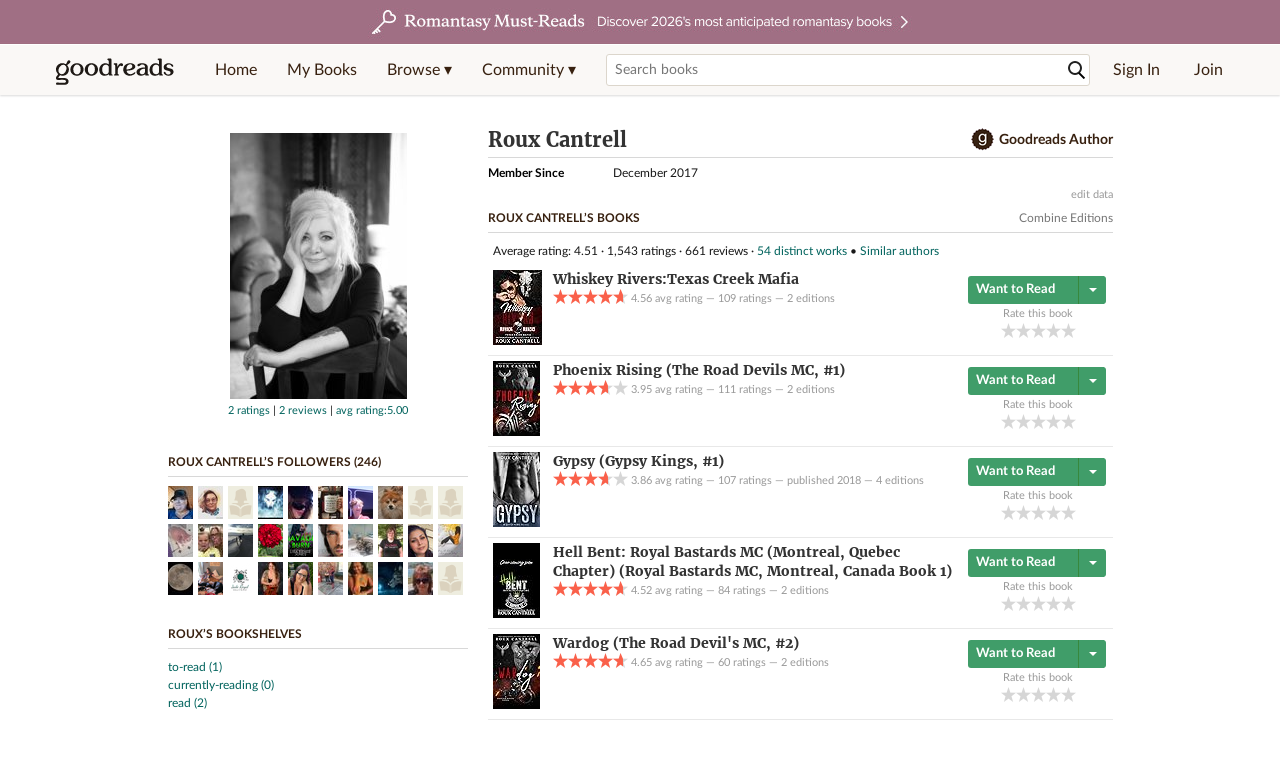

--- FILE ---
content_type: text/html; charset=utf-8
request_url: https://www.goodreads.com/author/show/16068762.Roux_Cantrell
body_size: 25445
content:
<!DOCTYPE html>
<html class="desktop withSiteHeaderTopFullImage
">
<head prefix="og: http://ogp.me/ns# fb: http://ogp.me/ns/fb# good_reads: http://ogp.me/ns/fb/good_reads#">
  <title>Roux Cantrell (Author of Whiskey Rivers)</title>

<meta content='Roux Cantrell is the author of Whiskey Rivers (4.56 avg rating, 109 ratings, 23 reviews), Phoenix Rising (3.95 avg rating, 111 ratings, 51 reviews), Gyps...' name='description'>
<meta content='telephone=no' name='format-detection'>
<link href='https://www.goodreads.com/author/show/16068762.Roux_Cantrell' rel='canonical'>
  <!-- OPEN GRAPH-->
  <meta content='2415071772' property='fb:app_id'>
<meta content='books.author' property='og:type'>
<meta content='Roux Cantrell' property='og:title'>
<meta content='Author of Whiskey Rivers, Phoenix Rising, and Hell Bent' property='og:description'>
<meta content='https://images.gr-assets.com/authors/1515629289p8/16068762.jpg' property='og:image'>
<meta content='https://www.goodreads.com/author/show/16068762.Roux_Cantrell' property='og:url'>
<meta content='https://www.goodreads.com/book/show/134627494-whiskey-rivers' property='books:book'>
<meta content='https://www.goodreads.com/book/show/59690300-phoenix-rising' property='books:book'>
<meta content='https://www.goodreads.com/book/show/209540934-hell-bent' property='books:book'>


  <meta itemprop="image" content="https://images.gr-assets.com/authors/1515629289p5/16068762.jpg">




    <script type="text/javascript"> var ue_t0=window.ue_t0||+new Date();
 </script>
  <script type="text/javascript">
    var ue_mid = "A1PQBFHBHS6YH1";
    var ue_sn = "www.goodreads.com";
    var ue_furl = "fls-na.amazon.com";
    var ue_sid = "099-0797788-3162695";
    var ue_id = "T22K0ESGZ6F817NCW7RZ";

    (function(e){var c=e;var a=c.ue||{};a.main_scope="mainscopecsm";a.q=[];a.t0=c.ue_t0||+new Date();a.d=g;function g(h){return +new Date()-(h?0:a.t0)}function d(h){return function(){a.q.push({n:h,a:arguments,t:a.d()})}}function b(m,l,h,j,i){var k={m:m,f:l,l:h,c:""+j,err:i,fromOnError:1,args:arguments};c.ueLogError(k);return false}b.skipTrace=1;e.onerror=b;function f(){c.uex("ld")}if(e.addEventListener){e.addEventListener("load",f,false)}else{if(e.attachEvent){e.attachEvent("onload",f)}}a.tag=d("tag");a.log=d("log");a.reset=d("rst");c.ue_csm=c;c.ue=a;c.ueLogError=d("err");c.ues=d("ues");c.uet=d("uet");c.uex=d("uex");c.uet("ue")})(window);(function(e,d){var a=e.ue||{};function c(g){if(!g){return}var f=d.head||d.getElementsByTagName("head")[0]||d.documentElement,h=d.createElement("script");h.async="async";h.src=g;f.insertBefore(h,f.firstChild)}function b(){var k=e.ue_cdn||"m.media-amazon.com",g=e.ue_cdns||"m.media-amazon.com",j="/images/G/01/csminstrumentation/",h=e.ue_file||"ue-full-11e51f253e8ad9d145f4ed644b40f692._V1_.js",f,i;if(h.indexOf("NSTRUMENTATION_FIL")>=0){return}if("ue_https" in e){f=e.ue_https}else{f=e.location&&e.location.protocol=="https:"?1:0}i=f?"https://":"http://";i+=f?g:k;i+=j;i+=h;c(i)}if(!e.ue_inline){if(a.loadUEFull){a.loadUEFull()}else{b()}}a.uels=c;e.ue=a})(window,document);

    if (window.ue && window.ue.tag) { window.ue.tag('author:show:signed_out', ue.main_scope);window.ue.tag('author:show:signed_out:desktop', ue.main_scope); }
  </script>

  <!-- * Copied from https://info.analytics.a2z.com/#/docs/data_collection/csa/onboard */ -->
<script>
  //<![CDATA[
    !function(){function n(n,t){var r=i(n);return t&&(r=r("instance",t)),r}var r=[],c=0,i=function(t){return function(){var n=c++;return r.push([t,[].slice.call(arguments,0),n,{time:Date.now()}]),i(n)}};n._s=r,this.csa=n}();
    
    if (window.csa) {
      window.csa("Config", {
        "Application": "GoodreadsMonolith",
        "Events.SushiEndpoint": "https://unagi.amazon.com/1/events/com.amazon.csm.csa.prod",
        "Events.Namespace": "csa",
        "CacheDetection.RequestID": "T22K0ESGZ6F817NCW7RZ",
        "ObfuscatedMarketplaceId": "A1PQBFHBHS6YH1"
      });
    
      window.csa("Events")("setEntity", {
        session: { id: "099-0797788-3162695" },
        page: {requestId: "T22K0ESGZ6F817NCW7RZ", meaningful: "interactive"}
      });
    }
    
    var e = document.createElement("script"); e.src = "https://m.media-amazon.com/images/I/41mrkPcyPwL.js"; document.head.appendChild(e);
  //]]>
</script>


          <script type="text/javascript">
        if (window.Mobvious === undefined) {
          window.Mobvious = {};
        }
        window.Mobvious.device_type = 'desktop';
        </script>


  
<script src="https://s.gr-assets.com/assets/webfontloader-f0d95107f593df01d332dddc54e598cb.js"></script>
<script>
//<![CDATA[

  WebFont.load({
    classes: false,
    custom: {
      families: ["Lato:n4,n7,i4", "Merriweather:n4,n7,i4"],
      urls: ["https://s.gr-assets.com/assets/gr/fonts-cf24b9fb9a07049b1cf20d385104c1a8.css"]
    }
  });

//]]>
</script>

  <link rel="stylesheet" media="all" href="https://s.gr-assets.com/assets/goodreads-97b327f79bfe2a284dd903d4757ddeae.css" />

  <style type="text/css" media="screen">
  .dataTitle {
    color: black;
    font-weight: bold;
    width: 20%;
    float: left;
    margin: 1px 0px;
  }
  .dataItem {
    float: left;
    width: 75%;
    margin: 1px 0px;
  }

  .bigGreyBox {
    width: 100%;
  }
</style>


  <link rel="stylesheet" media="screen" href="https://s.gr-assets.com/assets/common_images-52bf53648cedebbe6988969ad4c628e3.css" />

  <script type="text/javascript">
    window.CKEDITOR_BASEPATH = 'https://s.gr-assets.com/assets/ckeditor/';
  </script>

  <script src="https://s.gr-assets.com/assets/desktop/libraries-c07ee2e4be9ade4a64546b3ec60b523b.js"></script>
  <script src="https://s.gr-assets.com/assets/application-8fecfbed85cd679be5d43c74ec00ed1c.js"></script>

    

  <meta name="csrf-param" content="authenticity_token" />
<meta name="csrf-token" content="d/MEwUlmyZv7m95cIDBOC/yKe7g73fcRaTicnnevdgWUegu1wOaFibbcxmRb1Qs2AF5sSirRVx0vH95okVcapg==" />,

  <meta name="request-id" content="05D7B1XBCWF6RQYGC68W" />

    <script src="https://s.gr-assets.com/assets/react_client_side/external_dependencies-ebf499aa1f.js" defer="defer"></script>
<script src="https://s.gr-assets.com/assets/react_client_side/site_header-30df57490b.js" defer="defer"></script>
<script src="https://s.gr-assets.com/assets/react_client_side/custom_react_ujs-b1220d5e0a4820e90b905c302fc5cb52.js" defer="defer"></script>


    <script type="text/javascript" charset="utf-8">
    Event.observe(window, 'load', function() {
      $$('.authorBlogPost .body img').each(function(img) {
        img.scaleToMaxWidth(385);
      });

      var hash = window.location.hash.substring(1);
      var showBlogFormLink = document.getElementById('show_external_blog_form');
      if (hash === 'blog' && showBlogFormLink) {
        showBlogFormLink.click();
      }

    });
  </script>
<script>
  //<![CDATA[
    $grfb.init.done(function() {
      if (this.auth.status === "not_authorized") {
        // logged into Facebook user but not a GR app user; show FB button
        $j("#generalRegPrompt").hide();
      } else {
        $j("#facebookRegPrompt").hide();
      }
      $j("#connectPrompt").show();
    });
  //]]>
</script>


  <link rel="alternate" type="application/atom+xml" title="Bookshelves" href="https://www.goodreads.com/review/list_rss/74933309" />
  <link rel="alternate" type="application/atom+xml" title="Roux's Updates" href="https://www.goodreads.com/user/updates_rss/74933309" />
      <link rel="alternate" type="application/rss+xml" title="Roux's Updates" href="https://www.goodreads.com/user/updates_rss/74933309?v=as" />


  <link rel="search" type="application/opensearchdescription+xml" href="/opensearch.xml" title="Goodreads">

    <meta name="description" content="Roux Cantrell is the author of Whiskey Rivers (4.56 avg rating, 109 ratings, 23 reviews), Phoenix Rising (3.95 avg rating, 111 ratings, 51 reviews), Gyps...">


  <meta content='summary' name='twitter:card'>
<meta content='@goodreads' name='twitter:site'>
<meta content='Roux Cantrell (Author of Whiskey Rivers)' name='twitter:title'>
<meta content='Roux Cantrell is the author of Whiskey Rivers (4.56 avg rating, 109 ratings, 23 reviews), Phoenix Rising (3.95 avg rating, 111 ratings, 51 reviews), Gyps...' name='twitter:description'>


  <meta name="verify-v1" content="cEf8XOH0pulh1aYQeZ1gkXHsQ3dMPSyIGGYqmF53690=">
  <meta name="google-site-verification" content="PfFjeZ9OK1RrUrKlmAPn_iZJ_vgHaZO1YQ-QlG2VsJs" />
  <meta name="apple-itunes-app" content="app-id=355833469">
</head>


<body class="">
<div data-react-class="ReactComponents.StoresInitializer" data-react-props="{}"><noscript data-reactid=".n9cb9d0530" data-react-checksum="-1671491509"></noscript></div>

<script src="https://s.gr-assets.com/assets/fb_dep_form-e2e4a0d9dc062011458143c32b2d789b.js"></script>

<div class="content" id="bodycontainer" style="">
    <script>
  //<![CDATA[
    var initializeGrfb = function() {
      $grfb.initialize({
        appId: "2415071772"
      });
    };
    if (typeof $grfb !== "undefined") {
      initializeGrfb();
    } else {
      window.addEventListener("DOMContentLoaded", function() {
        if (typeof $grfb !== "undefined") {
          initializeGrfb();
        }
      });
    }
  //]]>
</script>

<script>
  //<![CDATA[
    function loadScript(url, callback) {
      var script = document.createElement("script");
      script.type = "text/javascript";
    
      if (script.readyState) {  //Internet Explorer
          script.onreadystatechange = function() {
            if (script.readyState == "loaded" ||
                    script.readyState == "complete") {
              script.onreadystatechange = null;
              callback();
            }
          };
      } else {  //Other browsers
        script.onload = function() {
          callback();
        };
      }
    
      script.src = url;
      document.getElementsByTagName("head")[0].appendChild(script);
    }
    
    function initAppleId() {
      AppleID.auth.init({
        clientId : 'com.goodreads.app', 
        scope : 'name email',
        redirectURI: 'https://www.goodreads.com/apple_users/sign_in_with_apple_web',
        state: 'apple_oauth_state_a0657e7d-068a-42bd-9147-32adf9e86f6a'
      });
    }
    
    var initializeSiwa = function() {
      var APPLE_SIGN_IN_JS_URL =  "https://appleid.cdn-apple.com/appleauth/static/jsapi/appleid/1/en_US/appleid.auth.js"
      loadScript(APPLE_SIGN_IN_JS_URL, initAppleId);
    };
    if (typeof AppleID !== "undefined") {
      initAppleId();
    } else {
      initializeSiwa();
    }
  //]]>
</script>

<div class='siteHeader'>
<div data-react-class="ReactComponents.HeaderStoreConnector" data-react-props="{&quot;myBooksUrl&quot;:&quot;/review/list?ref=nav_mybooks&quot;,&quot;browseUrl&quot;:&quot;/book?ref=nav_brws&quot;,&quot;recommendationsUrl&quot;:&quot;/recommendations?ref=nav_brws_recs&quot;,&quot;choiceAwardsUrl&quot;:&quot;/choiceawards?ref=nav_brws_gca&quot;,&quot;genresIndexUrl&quot;:&quot;/genres?ref=nav_brws_genres&quot;,&quot;giveawayUrl&quot;:&quot;/giveaway?ref=nav_brws_giveaways&quot;,&quot;exploreUrl&quot;:&quot;/book?ref=nav_brws_explore&quot;,&quot;homeUrl&quot;:&quot;/?ref=nav_home&quot;,&quot;listUrl&quot;:&quot;/list?ref=nav_brws_lists&quot;,&quot;newsUrl&quot;:&quot;/news?ref=nav_brws_news&quot;,&quot;communityUrl&quot;:&quot;/group?ref=nav_comm&quot;,&quot;groupsUrl&quot;:&quot;/group?ref=nav_comm_groups&quot;,&quot;quotesUrl&quot;:&quot;/quotes?ref=nav_comm_quotes&quot;,&quot;featuredAskAuthorUrl&quot;:&quot;/ask_the_author?ref=nav_comm_askauthor&quot;,&quot;autocompleteUrl&quot;:&quot;/book/auto_complete&quot;,&quot;defaultLogoActionUrl&quot;:&quot;/&quot;,&quot;topFullImage&quot;:{&quot;clickthroughUrl&quot;:&quot;https://www.goodreads.com/blog/show/3052?ref=topromantasy_eb&quot;,&quot;altText&quot;:&quot;&quot;,&quot;backgroundColor&quot;:&quot;#A16F83&quot;,&quot;xs&quot;:{&quot;1x&quot;:&quot;https://i.gr-assets.com/images/S/compressed.photo.goodreads.com/siteheaderbannerimages/1768936408i/647.jpg&quot;,&quot;2x&quot;:&quot;https://i.gr-assets.com/images/S/compressed.photo.goodreads.com/siteheaderbannerimages/1768936413i/648.jpg&quot;},&quot;md&quot;:{&quot;1x&quot;:&quot;https://i.gr-assets.com/images/S/compressed.photo.goodreads.com/siteheaderbannerimages/1768936398i/645.jpg&quot;,&quot;2x&quot;:&quot;https://i.gr-assets.com/images/S/compressed.photo.goodreads.com/siteheaderbannerimages/1768936403i/646.jpg&quot;}},&quot;logo&quot;:{&quot;clickthroughUrl&quot;:&quot;/&quot;,&quot;altText&quot;:&quot;Goodreads Home&quot;},&quot;searchPath&quot;:&quot;/search&quot;,&quot;newReleasesUrl&quot;:&quot;/book/popular_by_date/2026/1?ref=nav_brws_newrels&quot;,&quot;signInUrl&quot;:&quot;/user/sign_in&quot;,&quot;signUpUrl&quot;:&quot;/user/sign_up&quot;,&quot;signInWithReturnUrl&quot;:true,&quot;deployServices&quot;:[],&quot;defaultLogoAltText&quot;:&quot;Goodreads Home&quot;,&quot;mobviousDeviceType&quot;:&quot;desktop&quot;}"><header data-reactid=".29xvjzgf0sy" data-react-checksum="542592019"><div class="siteHeader__topFullImageContainer" style="background-color:#A16F83;" data-reactid=".29xvjzgf0sy.0"><a class="siteHeader__topFullImageLink" href="https://www.goodreads.com/blog/show/3052?ref=topromantasy_eb" data-reactid=".29xvjzgf0sy.0.0"><picture data-reactid=".29xvjzgf0sy.0.0.0"><source media="(min-width: 768px)" srcset="https://i.gr-assets.com/images/S/compressed.photo.goodreads.com/siteheaderbannerimages/1768936398i/645.jpg 1x, https://i.gr-assets.com/images/S/compressed.photo.goodreads.com/siteheaderbannerimages/1768936403i/646.jpg 2x" data-reactid=".29xvjzgf0sy.0.0.0.0"/><img alt="" class="siteHeader__topFullImage" src="https://i.gr-assets.com/images/S/compressed.photo.goodreads.com/siteheaderbannerimages/1768936408i/647.jpg" srcset="https://i.gr-assets.com/images/S/compressed.photo.goodreads.com/siteheaderbannerimages/1768936413i/648.jpg 2x" data-reactid=".29xvjzgf0sy.0.0.0.1"/></picture></a></div><div class="siteHeader__topLine gr-box gr-box--withShadow" data-reactid=".29xvjzgf0sy.1"><div class="siteHeader__contents" data-reactid=".29xvjzgf0sy.1.0"><div class="siteHeader__topLevelItem siteHeader__topLevelItem--searchIcon" data-reactid=".29xvjzgf0sy.1.0.0"><button class="siteHeader__searchIcon gr-iconButton" aria-label="Toggle search" type="button" data-ux-click="true" data-reactid=".29xvjzgf0sy.1.0.0.0"></button></div><a href="/" class="siteHeader__logo" aria-label="Goodreads Home" title="Goodreads Home" data-reactid=".29xvjzgf0sy.1.0.1"></a><nav class="siteHeader__primaryNavInline" data-reactid=".29xvjzgf0sy.1.0.2"><ul role="menu" class="siteHeader__menuList" data-reactid=".29xvjzgf0sy.1.0.2.0"><li class="siteHeader__topLevelItem siteHeader__topLevelItem--home" data-reactid=".29xvjzgf0sy.1.0.2.0.0"><a href="/?ref=nav_home" class="siteHeader__topLevelLink" data-reactid=".29xvjzgf0sy.1.0.2.0.0.0">Home</a></li><li class="siteHeader__topLevelItem" data-reactid=".29xvjzgf0sy.1.0.2.0.1"><a href="/review/list?ref=nav_mybooks" class="siteHeader__topLevelLink" data-reactid=".29xvjzgf0sy.1.0.2.0.1.0">My Books</a></li><li class="siteHeader__topLevelItem" data-reactid=".29xvjzgf0sy.1.0.2.0.2"><div class="primaryNavMenu primaryNavMenu--siteHeaderBrowseMenu ignore-react-onclickoutside" data-reactid=".29xvjzgf0sy.1.0.2.0.2.0"><a class="primaryNavMenu__trigger primaryNavMenu__trigger--siteHeaderBrowseMenu" href="/book?ref=nav_brws" role="button" aria-haspopup="true" aria-expanded="false" data-ux-click="true" data-reactid=".29xvjzgf0sy.1.0.2.0.2.0.0"><span data-reactid=".29xvjzgf0sy.1.0.2.0.2.0.0.0">Browse ▾</span></a><div class="primaryNavMenu__menu gr-box gr-box--withShadowLarge wide" role="menu" data-reactid=".29xvjzgf0sy.1.0.2.0.2.0.1"><div class="siteHeader__browseMenuDropdown" data-reactid=".29xvjzgf0sy.1.0.2.0.2.0.1.0"><ul class="siteHeader__subNav" data-reactid=".29xvjzgf0sy.1.0.2.0.2.0.1.0.0"><li role="menuitem Recommendations" class="menuLink" aria-label="Recommendations" data-reactid=".29xvjzgf0sy.1.0.2.0.2.0.1.0.0.0"><a href="/recommendations?ref=nav_brws_recs" class="siteHeader__subNavLink" data-reactid=".29xvjzgf0sy.1.0.2.0.2.0.1.0.0.0.0">Recommendations</a></li><li role="menuitem Choice Awards" class="menuLink" aria-label="Choice Awards" data-reactid=".29xvjzgf0sy.1.0.2.0.2.0.1.0.0.1"><a href="/choiceawards?ref=nav_brws_gca" class="siteHeader__subNavLink" data-reactid=".29xvjzgf0sy.1.0.2.0.2.0.1.0.0.1.0">Choice Awards</a></li><li role="menuitem Genres" class="menuLink" aria-label="Genres" data-reactid=".29xvjzgf0sy.1.0.2.0.2.0.1.0.0.2"><a href="/genres?ref=nav_brws_genres" class="siteHeader__subNavLink siteHeader__subNavLink--genresIndex" data-reactid=".29xvjzgf0sy.1.0.2.0.2.0.1.0.0.2.0">Genres</a></li><li role="menuitem Giveaways" class="menuLink" aria-label="Giveaways" data-reactid=".29xvjzgf0sy.1.0.2.0.2.0.1.0.0.3"><a href="/giveaway?ref=nav_brws_giveaways" class="siteHeader__subNavLink" data-reactid=".29xvjzgf0sy.1.0.2.0.2.0.1.0.0.3.0">Giveaways</a></li><li role="menuitem New Releases" class="menuLink" aria-label="New Releases" data-reactid=".29xvjzgf0sy.1.0.2.0.2.0.1.0.0.4"><a href="/book/popular_by_date/2026/1?ref=nav_brws_newrels" class="siteHeader__subNavLink" data-reactid=".29xvjzgf0sy.1.0.2.0.2.0.1.0.0.4.0">New Releases</a></li><li role="menuitem Lists" class="menuLink" aria-label="Lists" data-reactid=".29xvjzgf0sy.1.0.2.0.2.0.1.0.0.5"><a href="/list?ref=nav_brws_lists" class="siteHeader__subNavLink" data-reactid=".29xvjzgf0sy.1.0.2.0.2.0.1.0.0.5.0">Lists</a></li><li role="menuitem Explore" class="menuLink" aria-label="Explore" data-reactid=".29xvjzgf0sy.1.0.2.0.2.0.1.0.0.6"><a href="/book?ref=nav_brws_explore" class="siteHeader__subNavLink" data-reactid=".29xvjzgf0sy.1.0.2.0.2.0.1.0.0.6.0">Explore</a></li><li role="menuitem News &amp; Interviews" class="menuLink" aria-label="News &amp; Interviews" data-reactid=".29xvjzgf0sy.1.0.2.0.2.0.1.0.0.7"><a href="/news?ref=nav_brws_news" class="siteHeader__subNavLink" data-reactid=".29xvjzgf0sy.1.0.2.0.2.0.1.0.0.7.0">News &amp; Interviews</a></li></ul><div class="siteHeader__spotlight siteHeader__spotlight--withoutSubMenu" data-reactid=".29xvjzgf0sy.1.0.2.0.2.0.1.0.1"><div class="genreListContainer" data-reactid=".29xvjzgf0sy.1.0.2.0.2.0.1.0.1.0"><div class="siteHeader__heading siteHeader__title" data-reactid=".29xvjzgf0sy.1.0.2.0.2.0.1.0.1.0.0">Genres</div><ul class="genreList" data-reactid=".29xvjzgf0sy.1.0.2.0.2.0.1.0.1.0.1:$genreList0"><li role="menuitem" class="genreList__genre" data-reactid=".29xvjzgf0sy.1.0.2.0.2.0.1.0.1.0.1:$genreList0.0:$Art"><a href="/genres/art" class="genreList__genreLink gr-hyperlink gr-hyperlink--naked" data-reactid=".29xvjzgf0sy.1.0.2.0.2.0.1.0.1.0.1:$genreList0.0:$Art.0">Art</a></li><li role="menuitem" class="genreList__genre" data-reactid=".29xvjzgf0sy.1.0.2.0.2.0.1.0.1.0.1:$genreList0.0:$Biography"><a href="/genres/biography" class="genreList__genreLink gr-hyperlink gr-hyperlink--naked" data-reactid=".29xvjzgf0sy.1.0.2.0.2.0.1.0.1.0.1:$genreList0.0:$Biography.0">Biography</a></li><li role="menuitem" class="genreList__genre" data-reactid=".29xvjzgf0sy.1.0.2.0.2.0.1.0.1.0.1:$genreList0.0:$Business"><a href="/genres/business" class="genreList__genreLink gr-hyperlink gr-hyperlink--naked" data-reactid=".29xvjzgf0sy.1.0.2.0.2.0.1.0.1.0.1:$genreList0.0:$Business.0">Business</a></li><li role="menuitem" class="genreList__genre" data-reactid=".29xvjzgf0sy.1.0.2.0.2.0.1.0.1.0.1:$genreList0.0:$Children&#x27;s"><a href="/genres/children-s" class="genreList__genreLink gr-hyperlink gr-hyperlink--naked" data-reactid=".29xvjzgf0sy.1.0.2.0.2.0.1.0.1.0.1:$genreList0.0:$Children&#x27;s.0">Children&#x27;s</a></li><li role="menuitem" class="genreList__genre" data-reactid=".29xvjzgf0sy.1.0.2.0.2.0.1.0.1.0.1:$genreList0.0:$Christian"><a href="/genres/christian" class="genreList__genreLink gr-hyperlink gr-hyperlink--naked" data-reactid=".29xvjzgf0sy.1.0.2.0.2.0.1.0.1.0.1:$genreList0.0:$Christian.0">Christian</a></li><li role="menuitem" class="genreList__genre" data-reactid=".29xvjzgf0sy.1.0.2.0.2.0.1.0.1.0.1:$genreList0.0:$Classics"><a href="/genres/classics" class="genreList__genreLink gr-hyperlink gr-hyperlink--naked" data-reactid=".29xvjzgf0sy.1.0.2.0.2.0.1.0.1.0.1:$genreList0.0:$Classics.0">Classics</a></li><li role="menuitem" class="genreList__genre" data-reactid=".29xvjzgf0sy.1.0.2.0.2.0.1.0.1.0.1:$genreList0.0:$Comics"><a href="/genres/comics" class="genreList__genreLink gr-hyperlink gr-hyperlink--naked" data-reactid=".29xvjzgf0sy.1.0.2.0.2.0.1.0.1.0.1:$genreList0.0:$Comics.0">Comics</a></li><li role="menuitem" class="genreList__genre" data-reactid=".29xvjzgf0sy.1.0.2.0.2.0.1.0.1.0.1:$genreList0.0:$Cookbooks"><a href="/genres/cookbooks" class="genreList__genreLink gr-hyperlink gr-hyperlink--naked" data-reactid=".29xvjzgf0sy.1.0.2.0.2.0.1.0.1.0.1:$genreList0.0:$Cookbooks.0">Cookbooks</a></li><li role="menuitem" class="genreList__genre" data-reactid=".29xvjzgf0sy.1.0.2.0.2.0.1.0.1.0.1:$genreList0.0:$Ebooks"><a href="/genres/ebooks" class="genreList__genreLink gr-hyperlink gr-hyperlink--naked" data-reactid=".29xvjzgf0sy.1.0.2.0.2.0.1.0.1.0.1:$genreList0.0:$Ebooks.0">Ebooks</a></li><li role="menuitem" class="genreList__genre" data-reactid=".29xvjzgf0sy.1.0.2.0.2.0.1.0.1.0.1:$genreList0.0:$Fantasy"><a href="/genres/fantasy" class="genreList__genreLink gr-hyperlink gr-hyperlink--naked" data-reactid=".29xvjzgf0sy.1.0.2.0.2.0.1.0.1.0.1:$genreList0.0:$Fantasy.0">Fantasy</a></li></ul><ul class="genreList" data-reactid=".29xvjzgf0sy.1.0.2.0.2.0.1.0.1.0.1:$genreList1"><li role="menuitem" class="genreList__genre" data-reactid=".29xvjzgf0sy.1.0.2.0.2.0.1.0.1.0.1:$genreList1.0:$Fiction"><a href="/genres/fiction" class="genreList__genreLink gr-hyperlink gr-hyperlink--naked" data-reactid=".29xvjzgf0sy.1.0.2.0.2.0.1.0.1.0.1:$genreList1.0:$Fiction.0">Fiction</a></li><li role="menuitem" class="genreList__genre" data-reactid=".29xvjzgf0sy.1.0.2.0.2.0.1.0.1.0.1:$genreList1.0:$Graphic Novels"><a href="/genres/graphic-novels" class="genreList__genreLink gr-hyperlink gr-hyperlink--naked" data-reactid=".29xvjzgf0sy.1.0.2.0.2.0.1.0.1.0.1:$genreList1.0:$Graphic Novels.0">Graphic Novels</a></li><li role="menuitem" class="genreList__genre" data-reactid=".29xvjzgf0sy.1.0.2.0.2.0.1.0.1.0.1:$genreList1.0:$Historical Fiction"><a href="/genres/historical-fiction" class="genreList__genreLink gr-hyperlink gr-hyperlink--naked" data-reactid=".29xvjzgf0sy.1.0.2.0.2.0.1.0.1.0.1:$genreList1.0:$Historical Fiction.0">Historical Fiction</a></li><li role="menuitem" class="genreList__genre" data-reactid=".29xvjzgf0sy.1.0.2.0.2.0.1.0.1.0.1:$genreList1.0:$History"><a href="/genres/history" class="genreList__genreLink gr-hyperlink gr-hyperlink--naked" data-reactid=".29xvjzgf0sy.1.0.2.0.2.0.1.0.1.0.1:$genreList1.0:$History.0">History</a></li><li role="menuitem" class="genreList__genre" data-reactid=".29xvjzgf0sy.1.0.2.0.2.0.1.0.1.0.1:$genreList1.0:$Horror"><a href="/genres/horror" class="genreList__genreLink gr-hyperlink gr-hyperlink--naked" data-reactid=".29xvjzgf0sy.1.0.2.0.2.0.1.0.1.0.1:$genreList1.0:$Horror.0">Horror</a></li><li role="menuitem" class="genreList__genre" data-reactid=".29xvjzgf0sy.1.0.2.0.2.0.1.0.1.0.1:$genreList1.0:$Memoir"><a href="/genres/memoir" class="genreList__genreLink gr-hyperlink gr-hyperlink--naked" data-reactid=".29xvjzgf0sy.1.0.2.0.2.0.1.0.1.0.1:$genreList1.0:$Memoir.0">Memoir</a></li><li role="menuitem" class="genreList__genre" data-reactid=".29xvjzgf0sy.1.0.2.0.2.0.1.0.1.0.1:$genreList1.0:$Music"><a href="/genres/music" class="genreList__genreLink gr-hyperlink gr-hyperlink--naked" data-reactid=".29xvjzgf0sy.1.0.2.0.2.0.1.0.1.0.1:$genreList1.0:$Music.0">Music</a></li><li role="menuitem" class="genreList__genre" data-reactid=".29xvjzgf0sy.1.0.2.0.2.0.1.0.1.0.1:$genreList1.0:$Mystery"><a href="/genres/mystery" class="genreList__genreLink gr-hyperlink gr-hyperlink--naked" data-reactid=".29xvjzgf0sy.1.0.2.0.2.0.1.0.1.0.1:$genreList1.0:$Mystery.0">Mystery</a></li><li role="menuitem" class="genreList__genre" data-reactid=".29xvjzgf0sy.1.0.2.0.2.0.1.0.1.0.1:$genreList1.0:$Nonfiction"><a href="/genres/non-fiction" class="genreList__genreLink gr-hyperlink gr-hyperlink--naked" data-reactid=".29xvjzgf0sy.1.0.2.0.2.0.1.0.1.0.1:$genreList1.0:$Nonfiction.0">Nonfiction</a></li><li role="menuitem" class="genreList__genre" data-reactid=".29xvjzgf0sy.1.0.2.0.2.0.1.0.1.0.1:$genreList1.0:$Poetry"><a href="/genres/poetry" class="genreList__genreLink gr-hyperlink gr-hyperlink--naked" data-reactid=".29xvjzgf0sy.1.0.2.0.2.0.1.0.1.0.1:$genreList1.0:$Poetry.0">Poetry</a></li></ul><ul class="genreList" data-reactid=".29xvjzgf0sy.1.0.2.0.2.0.1.0.1.0.1:$genreList2"><li role="menuitem" class="genreList__genre" data-reactid=".29xvjzgf0sy.1.0.2.0.2.0.1.0.1.0.1:$genreList2.0:$Psychology"><a href="/genres/psychology" class="genreList__genreLink gr-hyperlink gr-hyperlink--naked" data-reactid=".29xvjzgf0sy.1.0.2.0.2.0.1.0.1.0.1:$genreList2.0:$Psychology.0">Psychology</a></li><li role="menuitem" class="genreList__genre" data-reactid=".29xvjzgf0sy.1.0.2.0.2.0.1.0.1.0.1:$genreList2.0:$Romance"><a href="/genres/romance" class="genreList__genreLink gr-hyperlink gr-hyperlink--naked" data-reactid=".29xvjzgf0sy.1.0.2.0.2.0.1.0.1.0.1:$genreList2.0:$Romance.0">Romance</a></li><li role="menuitem" class="genreList__genre" data-reactid=".29xvjzgf0sy.1.0.2.0.2.0.1.0.1.0.1:$genreList2.0:$Science"><a href="/genres/science" class="genreList__genreLink gr-hyperlink gr-hyperlink--naked" data-reactid=".29xvjzgf0sy.1.0.2.0.2.0.1.0.1.0.1:$genreList2.0:$Science.0">Science</a></li><li role="menuitem" class="genreList__genre" data-reactid=".29xvjzgf0sy.1.0.2.0.2.0.1.0.1.0.1:$genreList2.0:$Science Fiction"><a href="/genres/science-fiction" class="genreList__genreLink gr-hyperlink gr-hyperlink--naked" data-reactid=".29xvjzgf0sy.1.0.2.0.2.0.1.0.1.0.1:$genreList2.0:$Science Fiction.0">Science Fiction</a></li><li role="menuitem" class="genreList__genre" data-reactid=".29xvjzgf0sy.1.0.2.0.2.0.1.0.1.0.1:$genreList2.0:$Self Help"><a href="/genres/self-help" class="genreList__genreLink gr-hyperlink gr-hyperlink--naked" data-reactid=".29xvjzgf0sy.1.0.2.0.2.0.1.0.1.0.1:$genreList2.0:$Self Help.0">Self Help</a></li><li role="menuitem" class="genreList__genre" data-reactid=".29xvjzgf0sy.1.0.2.0.2.0.1.0.1.0.1:$genreList2.0:$Sports"><a href="/genres/sports" class="genreList__genreLink gr-hyperlink gr-hyperlink--naked" data-reactid=".29xvjzgf0sy.1.0.2.0.2.0.1.0.1.0.1:$genreList2.0:$Sports.0">Sports</a></li><li role="menuitem" class="genreList__genre" data-reactid=".29xvjzgf0sy.1.0.2.0.2.0.1.0.1.0.1:$genreList2.0:$Thriller"><a href="/genres/thriller" class="genreList__genreLink gr-hyperlink gr-hyperlink--naked" data-reactid=".29xvjzgf0sy.1.0.2.0.2.0.1.0.1.0.1:$genreList2.0:$Thriller.0">Thriller</a></li><li role="menuitem" class="genreList__genre" data-reactid=".29xvjzgf0sy.1.0.2.0.2.0.1.0.1.0.1:$genreList2.0:$Travel"><a href="/genres/travel" class="genreList__genreLink gr-hyperlink gr-hyperlink--naked" data-reactid=".29xvjzgf0sy.1.0.2.0.2.0.1.0.1.0.1:$genreList2.0:$Travel.0">Travel</a></li><li role="menuitem" class="genreList__genre" data-reactid=".29xvjzgf0sy.1.0.2.0.2.0.1.0.1.0.1:$genreList2.0:$Young Adult"><a href="/genres/young-adult" class="genreList__genreLink gr-hyperlink gr-hyperlink--naked" data-reactid=".29xvjzgf0sy.1.0.2.0.2.0.1.0.1.0.1:$genreList2.0:$Young Adult.0">Young Adult</a></li><li role="menuitem" class="genreList__genre" data-reactid=".29xvjzgf0sy.1.0.2.0.2.0.1.0.1.0.1:$genreList2.1"><a href="/genres" class="genreList__genreLink gr-hyperlink gr-hyperlink--naked" data-reactid=".29xvjzgf0sy.1.0.2.0.2.0.1.0.1.0.1:$genreList2.1.0">More Genres</a></li></ul></div></div></div></div></div></li><li class="siteHeader__topLevelItem siteHeader__topLevelItem--community" data-reactid=".29xvjzgf0sy.1.0.2.0.3"><div class="primaryNavMenu ignore-react-onclickoutside" data-reactid=".29xvjzgf0sy.1.0.2.0.3.0"><a class="primaryNavMenu__trigger" href="/group?ref=nav_comm" role="button" aria-haspopup="true" aria-expanded="false" data-ux-click="true" data-reactid=".29xvjzgf0sy.1.0.2.0.3.0.0"><span data-reactid=".29xvjzgf0sy.1.0.2.0.3.0.0.0">Community ▾</span></a><div class="primaryNavMenu__menu gr-box gr-box--withShadowLarge" role="menu" data-reactid=".29xvjzgf0sy.1.0.2.0.3.0.1"><ul class="siteHeader__subNav" data-reactid=".29xvjzgf0sy.1.0.2.0.3.0.1.0"><li role="menuitem Groups" class="menuLink" aria-label="Groups" data-reactid=".29xvjzgf0sy.1.0.2.0.3.0.1.0.0"><a href="/group?ref=nav_comm_groups" class="siteHeader__subNavLink" data-reactid=".29xvjzgf0sy.1.0.2.0.3.0.1.0.0.0">Groups</a></li><li role="menuitem Quotes" class="menuLink" aria-label="Quotes" data-reactid=".29xvjzgf0sy.1.0.2.0.3.0.1.0.2"><a href="/quotes?ref=nav_comm_quotes" class="siteHeader__subNavLink" data-reactid=".29xvjzgf0sy.1.0.2.0.3.0.1.0.2.0">Quotes</a></li><li role="menuitem Ask the Author" class="menuLink" aria-label="Ask the Author" data-reactid=".29xvjzgf0sy.1.0.2.0.3.0.1.0.3"><a href="/ask_the_author?ref=nav_comm_askauthor" class="siteHeader__subNavLink" data-reactid=".29xvjzgf0sy.1.0.2.0.3.0.1.0.3.0">Ask the Author</a></li></ul></div></div></li></ul></nav><div accept-charset="UTF-8" class="searchBox searchBox--navbar" data-reactid=".29xvjzgf0sy.1.0.3"><form autocomplete="off" action="/search" class="searchBox__form" role="search" aria-label="Search for books to add to your shelves" data-reactid=".29xvjzgf0sy.1.0.3.0"><input class="searchBox__input searchBox__input--navbar" autocomplete="off" name="q" type="text" placeholder="Search books" aria-label="Search books" aria-controls="searchResults" data-reactid=".29xvjzgf0sy.1.0.3.0.0"/><input type="hidden" name="qid" value="" data-reactid=".29xvjzgf0sy.1.0.3.0.1"/><button type="submit" class="searchBox__icon--magnifyingGlass gr-iconButton searchBox__icon searchBox__icon--navbar" aria-label="Search" data-reactid=".29xvjzgf0sy.1.0.3.0.2"></button></form></div><ul class="siteHeader__personal" data-reactid=".29xvjzgf0sy.1.0.4"><li class="siteHeader__topLevelItem siteHeader__topLevelItem--signedOut" data-reactid=".29xvjzgf0sy.1.0.4.0"><a href="/user/sign_in?returnurl=undefined" rel="nofollow" class="siteHeader__topLevelLink" data-reactid=".29xvjzgf0sy.1.0.4.0.0">Sign In</a></li><li class="siteHeader__topLevelItem siteHeader__topLevelItem--signedOut" data-reactid=".29xvjzgf0sy.1.0.4.1"><a href="/user/sign_up" rel="nofollow" class="siteHeader__topLevelLink" data-reactid=".29xvjzgf0sy.1.0.4.1.0">Join</a></li></ul><div class="siteHeader__topLevelItem siteHeader__topLevelItem--signUp" data-reactid=".29xvjzgf0sy.1.0.5"><a href="/user/sign_up" class="gr-button gr-button--dark" rel="nofollow" data-reactid=".29xvjzgf0sy.1.0.5.0">Sign up</a></div><div class="modal modal--overlay modal--drawer" tabindex="0" data-reactid=".29xvjzgf0sy.1.0.7"><div data-reactid=".29xvjzgf0sy.1.0.7.0"><div class="modal__close" data-reactid=".29xvjzgf0sy.1.0.7.0.0"><button type="button" class="gr-iconButton" data-reactid=".29xvjzgf0sy.1.0.7.0.0.0"><img alt="Dismiss" src="//s.gr-assets.com/assets/gr/icons/icon_close_white-dbf4152deeef5bd3915d5d12210bf05f.svg" data-reactid=".29xvjzgf0sy.1.0.7.0.0.0.0"/></button></div><div class="modal__content" data-reactid=".29xvjzgf0sy.1.0.7.0.1"><div class="personalNavDrawer" data-reactid=".29xvjzgf0sy.1.0.7.0.1.0"><div class="personalNavDrawer__personalNavContainer" data-reactid=".29xvjzgf0sy.1.0.7.0.1.0.0"><noscript data-reactid=".29xvjzgf0sy.1.0.7.0.1.0.0.0"></noscript></div><div class="personalNavDrawer__profileAndLinksContainer" data-reactid=".29xvjzgf0sy.1.0.7.0.1.0.1"><div class="personalNavDrawer__profileContainer gr-mediaFlexbox gr-mediaFlexbox--alignItemsCenter" data-reactid=".29xvjzgf0sy.1.0.7.0.1.0.1.0"><div class="gr-mediaFlexbox__media" data-reactid=".29xvjzgf0sy.1.0.7.0.1.0.1.0.0"><img class="circularIcon circularIcon--large circularIcon--border" data-reactid=".29xvjzgf0sy.1.0.7.0.1.0.1.0.0.0"/></div><div class="gr-mediaFlexbox__desc" data-reactid=".29xvjzgf0sy.1.0.7.0.1.0.1.0.1"><a class="gr-hyperlink gr-hyperlink--bold" data-reactid=".29xvjzgf0sy.1.0.7.0.1.0.1.0.1.0"></a><div class="u-displayBlock" data-reactid=".29xvjzgf0sy.1.0.7.0.1.0.1.0.1.1"><a class="gr-hyperlink gr-hyperlink--naked" data-reactid=".29xvjzgf0sy.1.0.7.0.1.0.1.0.1.1.0">View profile</a></div></div></div><div class="personalNavDrawer__profileMenuContainer" data-reactid=".29xvjzgf0sy.1.0.7.0.1.0.1.1"><ul data-reactid=".29xvjzgf0sy.1.0.7.0.1.0.1.1.0"><li role="menuitem Profile" class="menuLink" aria-label="Profile" data-reactid=".29xvjzgf0sy.1.0.7.0.1.0.1.1.0.0"><span data-reactid=".29xvjzgf0sy.1.0.7.0.1.0.1.1.0.0.0"><a class="siteHeader__subNavLink" data-reactid=".29xvjzgf0sy.1.0.7.0.1.0.1.1.0.0.0.0">Profile</a></span></li><li role="menuitem Friends" class="menuLink" aria-label="Friends" data-reactid=".29xvjzgf0sy.1.0.7.0.1.0.1.1.0.3"><a class="siteHeader__subNavLink" data-reactid=".29xvjzgf0sy.1.0.7.0.1.0.1.1.0.3.0">Friends</a></li><li role="menuitem Groups" class="menuLink" aria-label="Groups" data-reactid=".29xvjzgf0sy.1.0.7.0.1.0.1.1.0.4"><span data-reactid=".29xvjzgf0sy.1.0.7.0.1.0.1.1.0.4.0"><a class="siteHeader__subNavLink" data-reactid=".29xvjzgf0sy.1.0.7.0.1.0.1.1.0.4.0.0"><span data-reactid=".29xvjzgf0sy.1.0.7.0.1.0.1.1.0.4.0.0.0">Groups</span></a></span></li><li role="menuitem Discussions" class="menuLink" aria-label="Discussions" data-reactid=".29xvjzgf0sy.1.0.7.0.1.0.1.1.0.5"><a class="siteHeader__subNavLink" data-reactid=".29xvjzgf0sy.1.0.7.0.1.0.1.1.0.5.0">Discussions</a></li><li role="menuitem Comments" class="menuLink" aria-label="Comments" data-reactid=".29xvjzgf0sy.1.0.7.0.1.0.1.1.0.6"><a class="siteHeader__subNavLink" data-reactid=".29xvjzgf0sy.1.0.7.0.1.0.1.1.0.6.0">Comments</a></li><li role="menuitem Reading Challenge" class="menuLink" aria-label="Reading Challenge" data-reactid=".29xvjzgf0sy.1.0.7.0.1.0.1.1.0.7"><a class="siteHeader__subNavLink" data-reactid=".29xvjzgf0sy.1.0.7.0.1.0.1.1.0.7.0">Reading Challenge</a></li><li role="menuitem Kindle Notes &amp; Highlights" class="menuLink" aria-label="Kindle Notes &amp; Highlights" data-reactid=".29xvjzgf0sy.1.0.7.0.1.0.1.1.0.8"><a class="siteHeader__subNavLink" data-reactid=".29xvjzgf0sy.1.0.7.0.1.0.1.1.0.8.0">Kindle Notes &amp; Highlights</a></li><li role="menuitem Quotes" class="menuLink" aria-label="Quotes" data-reactid=".29xvjzgf0sy.1.0.7.0.1.0.1.1.0.9"><a class="siteHeader__subNavLink" data-reactid=".29xvjzgf0sy.1.0.7.0.1.0.1.1.0.9.0">Quotes</a></li><li role="menuitem Favorite genres" class="menuLink" aria-label="Favorite genres" data-reactid=".29xvjzgf0sy.1.0.7.0.1.0.1.1.0.a"><a class="siteHeader__subNavLink" data-reactid=".29xvjzgf0sy.1.0.7.0.1.0.1.1.0.a.0">Favorite genres</a></li><li role="menuitem Friends&#x27; recommendations" class="menuLink" aria-label="Friends&#x27; recommendations" data-reactid=".29xvjzgf0sy.1.0.7.0.1.0.1.1.0.b"><span data-reactid=".29xvjzgf0sy.1.0.7.0.1.0.1.1.0.b.0"><a class="siteHeader__subNavLink" data-reactid=".29xvjzgf0sy.1.0.7.0.1.0.1.1.0.b.0.0"><span data-reactid=".29xvjzgf0sy.1.0.7.0.1.0.1.1.0.b.0.0.0">Friends’ recommendations</span></a></span></li><li role="menuitem Account settings" class="menuLink" aria-label="Account settings" data-reactid=".29xvjzgf0sy.1.0.7.0.1.0.1.1.0.c"><a class="siteHeader__subNavLink u-topGrayBorder" data-reactid=".29xvjzgf0sy.1.0.7.0.1.0.1.1.0.c.0">Account settings</a></li><li role="menuitem Help" class="menuLink" aria-label="Help" data-reactid=".29xvjzgf0sy.1.0.7.0.1.0.1.1.0.d"><a class="siteHeader__subNavLink" data-reactid=".29xvjzgf0sy.1.0.7.0.1.0.1.1.0.d.0">Help</a></li><li role="menuitem Sign out" class="menuLink" aria-label="Sign out" data-reactid=".29xvjzgf0sy.1.0.7.0.1.0.1.1.0.e"><a class="siteHeader__subNavLink" data-method="POST" data-reactid=".29xvjzgf0sy.1.0.7.0.1.0.1.1.0.e.0">Sign out</a></li></ul></div></div></div></div></div></div></div></div><div class="headroom-wrapper" data-reactid=".29xvjzgf0sy.2"><div style="position:relative;top:0;left:0;right:0;z-index:1;-webkit-transform:translateY(0);-ms-transform:translateY(0);transform:translateY(0);" class="headroom headroom--unfixed" data-reactid=".29xvjzgf0sy.2.0"><nav class="siteHeader__primaryNavSeparateLine gr-box gr-box--withShadow" data-reactid=".29xvjzgf0sy.2.0.0"><ul role="menu" class="siteHeader__menuList" data-reactid=".29xvjzgf0sy.2.0.0.0"><li class="siteHeader__topLevelItem siteHeader__topLevelItem--home" data-reactid=".29xvjzgf0sy.2.0.0.0.0"><a href="/?ref=nav_home" class="siteHeader__topLevelLink" data-reactid=".29xvjzgf0sy.2.0.0.0.0.0">Home</a></li><li class="siteHeader__topLevelItem" data-reactid=".29xvjzgf0sy.2.0.0.0.1"><a href="/review/list?ref=nav_mybooks" class="siteHeader__topLevelLink" data-reactid=".29xvjzgf0sy.2.0.0.0.1.0">My Books</a></li><li class="siteHeader__topLevelItem" data-reactid=".29xvjzgf0sy.2.0.0.0.2"><div class="primaryNavMenu primaryNavMenu--siteHeaderBrowseMenu ignore-react-onclickoutside" data-reactid=".29xvjzgf0sy.2.0.0.0.2.0"><a class="primaryNavMenu__trigger primaryNavMenu__trigger--siteHeaderBrowseMenu" href="/book?ref=nav_brws" role="button" aria-haspopup="true" aria-expanded="false" data-ux-click="true" data-reactid=".29xvjzgf0sy.2.0.0.0.2.0.0"><span data-reactid=".29xvjzgf0sy.2.0.0.0.2.0.0.0">Browse ▾</span></a><div class="primaryNavMenu__menu gr-box gr-box--withShadowLarge wide" role="menu" data-reactid=".29xvjzgf0sy.2.0.0.0.2.0.1"><div class="siteHeader__browseMenuDropdown" data-reactid=".29xvjzgf0sy.2.0.0.0.2.0.1.0"><ul class="siteHeader__subNav" data-reactid=".29xvjzgf0sy.2.0.0.0.2.0.1.0.0"><li role="menuitem Recommendations" class="menuLink" aria-label="Recommendations" data-reactid=".29xvjzgf0sy.2.0.0.0.2.0.1.0.0.0"><a href="/recommendations?ref=nav_brws_recs" class="siteHeader__subNavLink" data-reactid=".29xvjzgf0sy.2.0.0.0.2.0.1.0.0.0.0">Recommendations</a></li><li role="menuitem Choice Awards" class="menuLink" aria-label="Choice Awards" data-reactid=".29xvjzgf0sy.2.0.0.0.2.0.1.0.0.1"><a href="/choiceawards?ref=nav_brws_gca" class="siteHeader__subNavLink" data-reactid=".29xvjzgf0sy.2.0.0.0.2.0.1.0.0.1.0">Choice Awards</a></li><li role="menuitem Genres" class="menuLink" aria-label="Genres" data-reactid=".29xvjzgf0sy.2.0.0.0.2.0.1.0.0.2"><a href="/genres?ref=nav_brws_genres" class="siteHeader__subNavLink siteHeader__subNavLink--genresIndex" data-reactid=".29xvjzgf0sy.2.0.0.0.2.0.1.0.0.2.0">Genres</a></li><li role="menuitem Giveaways" class="menuLink" aria-label="Giveaways" data-reactid=".29xvjzgf0sy.2.0.0.0.2.0.1.0.0.3"><a href="/giveaway?ref=nav_brws_giveaways" class="siteHeader__subNavLink" data-reactid=".29xvjzgf0sy.2.0.0.0.2.0.1.0.0.3.0">Giveaways</a></li><li role="menuitem New Releases" class="menuLink" aria-label="New Releases" data-reactid=".29xvjzgf0sy.2.0.0.0.2.0.1.0.0.4"><a href="/book/popular_by_date/2026/1?ref=nav_brws_newrels" class="siteHeader__subNavLink" data-reactid=".29xvjzgf0sy.2.0.0.0.2.0.1.0.0.4.0">New Releases</a></li><li role="menuitem Lists" class="menuLink" aria-label="Lists" data-reactid=".29xvjzgf0sy.2.0.0.0.2.0.1.0.0.5"><a href="/list?ref=nav_brws_lists" class="siteHeader__subNavLink" data-reactid=".29xvjzgf0sy.2.0.0.0.2.0.1.0.0.5.0">Lists</a></li><li role="menuitem Explore" class="menuLink" aria-label="Explore" data-reactid=".29xvjzgf0sy.2.0.0.0.2.0.1.0.0.6"><a href="/book?ref=nav_brws_explore" class="siteHeader__subNavLink" data-reactid=".29xvjzgf0sy.2.0.0.0.2.0.1.0.0.6.0">Explore</a></li><li role="menuitem News &amp; Interviews" class="menuLink" aria-label="News &amp; Interviews" data-reactid=".29xvjzgf0sy.2.0.0.0.2.0.1.0.0.7"><a href="/news?ref=nav_brws_news" class="siteHeader__subNavLink" data-reactid=".29xvjzgf0sy.2.0.0.0.2.0.1.0.0.7.0">News &amp; Interviews</a></li></ul><div class="siteHeader__spotlight siteHeader__spotlight--withoutSubMenu" data-reactid=".29xvjzgf0sy.2.0.0.0.2.0.1.0.1"><div class="genreListContainer" data-reactid=".29xvjzgf0sy.2.0.0.0.2.0.1.0.1.0"><div class="siteHeader__heading siteHeader__title" data-reactid=".29xvjzgf0sy.2.0.0.0.2.0.1.0.1.0.0">Genres</div><ul class="genreList" data-reactid=".29xvjzgf0sy.2.0.0.0.2.0.1.0.1.0.1:$genreList0"><li role="menuitem" class="genreList__genre" data-reactid=".29xvjzgf0sy.2.0.0.0.2.0.1.0.1.0.1:$genreList0.0:$Art"><a href="/genres/art" class="genreList__genreLink gr-hyperlink gr-hyperlink--naked" data-reactid=".29xvjzgf0sy.2.0.0.0.2.0.1.0.1.0.1:$genreList0.0:$Art.0">Art</a></li><li role="menuitem" class="genreList__genre" data-reactid=".29xvjzgf0sy.2.0.0.0.2.0.1.0.1.0.1:$genreList0.0:$Biography"><a href="/genres/biography" class="genreList__genreLink gr-hyperlink gr-hyperlink--naked" data-reactid=".29xvjzgf0sy.2.0.0.0.2.0.1.0.1.0.1:$genreList0.0:$Biography.0">Biography</a></li><li role="menuitem" class="genreList__genre" data-reactid=".29xvjzgf0sy.2.0.0.0.2.0.1.0.1.0.1:$genreList0.0:$Business"><a href="/genres/business" class="genreList__genreLink gr-hyperlink gr-hyperlink--naked" data-reactid=".29xvjzgf0sy.2.0.0.0.2.0.1.0.1.0.1:$genreList0.0:$Business.0">Business</a></li><li role="menuitem" class="genreList__genre" data-reactid=".29xvjzgf0sy.2.0.0.0.2.0.1.0.1.0.1:$genreList0.0:$Children&#x27;s"><a href="/genres/children-s" class="genreList__genreLink gr-hyperlink gr-hyperlink--naked" data-reactid=".29xvjzgf0sy.2.0.0.0.2.0.1.0.1.0.1:$genreList0.0:$Children&#x27;s.0">Children&#x27;s</a></li><li role="menuitem" class="genreList__genre" data-reactid=".29xvjzgf0sy.2.0.0.0.2.0.1.0.1.0.1:$genreList0.0:$Christian"><a href="/genres/christian" class="genreList__genreLink gr-hyperlink gr-hyperlink--naked" data-reactid=".29xvjzgf0sy.2.0.0.0.2.0.1.0.1.0.1:$genreList0.0:$Christian.0">Christian</a></li><li role="menuitem" class="genreList__genre" data-reactid=".29xvjzgf0sy.2.0.0.0.2.0.1.0.1.0.1:$genreList0.0:$Classics"><a href="/genres/classics" class="genreList__genreLink gr-hyperlink gr-hyperlink--naked" data-reactid=".29xvjzgf0sy.2.0.0.0.2.0.1.0.1.0.1:$genreList0.0:$Classics.0">Classics</a></li><li role="menuitem" class="genreList__genre" data-reactid=".29xvjzgf0sy.2.0.0.0.2.0.1.0.1.0.1:$genreList0.0:$Comics"><a href="/genres/comics" class="genreList__genreLink gr-hyperlink gr-hyperlink--naked" data-reactid=".29xvjzgf0sy.2.0.0.0.2.0.1.0.1.0.1:$genreList0.0:$Comics.0">Comics</a></li><li role="menuitem" class="genreList__genre" data-reactid=".29xvjzgf0sy.2.0.0.0.2.0.1.0.1.0.1:$genreList0.0:$Cookbooks"><a href="/genres/cookbooks" class="genreList__genreLink gr-hyperlink gr-hyperlink--naked" data-reactid=".29xvjzgf0sy.2.0.0.0.2.0.1.0.1.0.1:$genreList0.0:$Cookbooks.0">Cookbooks</a></li><li role="menuitem" class="genreList__genre" data-reactid=".29xvjzgf0sy.2.0.0.0.2.0.1.0.1.0.1:$genreList0.0:$Ebooks"><a href="/genres/ebooks" class="genreList__genreLink gr-hyperlink gr-hyperlink--naked" data-reactid=".29xvjzgf0sy.2.0.0.0.2.0.1.0.1.0.1:$genreList0.0:$Ebooks.0">Ebooks</a></li><li role="menuitem" class="genreList__genre" data-reactid=".29xvjzgf0sy.2.0.0.0.2.0.1.0.1.0.1:$genreList0.0:$Fantasy"><a href="/genres/fantasy" class="genreList__genreLink gr-hyperlink gr-hyperlink--naked" data-reactid=".29xvjzgf0sy.2.0.0.0.2.0.1.0.1.0.1:$genreList0.0:$Fantasy.0">Fantasy</a></li></ul><ul class="genreList" data-reactid=".29xvjzgf0sy.2.0.0.0.2.0.1.0.1.0.1:$genreList1"><li role="menuitem" class="genreList__genre" data-reactid=".29xvjzgf0sy.2.0.0.0.2.0.1.0.1.0.1:$genreList1.0:$Fiction"><a href="/genres/fiction" class="genreList__genreLink gr-hyperlink gr-hyperlink--naked" data-reactid=".29xvjzgf0sy.2.0.0.0.2.0.1.0.1.0.1:$genreList1.0:$Fiction.0">Fiction</a></li><li role="menuitem" class="genreList__genre" data-reactid=".29xvjzgf0sy.2.0.0.0.2.0.1.0.1.0.1:$genreList1.0:$Graphic Novels"><a href="/genres/graphic-novels" class="genreList__genreLink gr-hyperlink gr-hyperlink--naked" data-reactid=".29xvjzgf0sy.2.0.0.0.2.0.1.0.1.0.1:$genreList1.0:$Graphic Novels.0">Graphic Novels</a></li><li role="menuitem" class="genreList__genre" data-reactid=".29xvjzgf0sy.2.0.0.0.2.0.1.0.1.0.1:$genreList1.0:$Historical Fiction"><a href="/genres/historical-fiction" class="genreList__genreLink gr-hyperlink gr-hyperlink--naked" data-reactid=".29xvjzgf0sy.2.0.0.0.2.0.1.0.1.0.1:$genreList1.0:$Historical Fiction.0">Historical Fiction</a></li><li role="menuitem" class="genreList__genre" data-reactid=".29xvjzgf0sy.2.0.0.0.2.0.1.0.1.0.1:$genreList1.0:$History"><a href="/genres/history" class="genreList__genreLink gr-hyperlink gr-hyperlink--naked" data-reactid=".29xvjzgf0sy.2.0.0.0.2.0.1.0.1.0.1:$genreList1.0:$History.0">History</a></li><li role="menuitem" class="genreList__genre" data-reactid=".29xvjzgf0sy.2.0.0.0.2.0.1.0.1.0.1:$genreList1.0:$Horror"><a href="/genres/horror" class="genreList__genreLink gr-hyperlink gr-hyperlink--naked" data-reactid=".29xvjzgf0sy.2.0.0.0.2.0.1.0.1.0.1:$genreList1.0:$Horror.0">Horror</a></li><li role="menuitem" class="genreList__genre" data-reactid=".29xvjzgf0sy.2.0.0.0.2.0.1.0.1.0.1:$genreList1.0:$Memoir"><a href="/genres/memoir" class="genreList__genreLink gr-hyperlink gr-hyperlink--naked" data-reactid=".29xvjzgf0sy.2.0.0.0.2.0.1.0.1.0.1:$genreList1.0:$Memoir.0">Memoir</a></li><li role="menuitem" class="genreList__genre" data-reactid=".29xvjzgf0sy.2.0.0.0.2.0.1.0.1.0.1:$genreList1.0:$Music"><a href="/genres/music" class="genreList__genreLink gr-hyperlink gr-hyperlink--naked" data-reactid=".29xvjzgf0sy.2.0.0.0.2.0.1.0.1.0.1:$genreList1.0:$Music.0">Music</a></li><li role="menuitem" class="genreList__genre" data-reactid=".29xvjzgf0sy.2.0.0.0.2.0.1.0.1.0.1:$genreList1.0:$Mystery"><a href="/genres/mystery" class="genreList__genreLink gr-hyperlink gr-hyperlink--naked" data-reactid=".29xvjzgf0sy.2.0.0.0.2.0.1.0.1.0.1:$genreList1.0:$Mystery.0">Mystery</a></li><li role="menuitem" class="genreList__genre" data-reactid=".29xvjzgf0sy.2.0.0.0.2.0.1.0.1.0.1:$genreList1.0:$Nonfiction"><a href="/genres/non-fiction" class="genreList__genreLink gr-hyperlink gr-hyperlink--naked" data-reactid=".29xvjzgf0sy.2.0.0.0.2.0.1.0.1.0.1:$genreList1.0:$Nonfiction.0">Nonfiction</a></li><li role="menuitem" class="genreList__genre" data-reactid=".29xvjzgf0sy.2.0.0.0.2.0.1.0.1.0.1:$genreList1.0:$Poetry"><a href="/genres/poetry" class="genreList__genreLink gr-hyperlink gr-hyperlink--naked" data-reactid=".29xvjzgf0sy.2.0.0.0.2.0.1.0.1.0.1:$genreList1.0:$Poetry.0">Poetry</a></li></ul><ul class="genreList" data-reactid=".29xvjzgf0sy.2.0.0.0.2.0.1.0.1.0.1:$genreList2"><li role="menuitem" class="genreList__genre" data-reactid=".29xvjzgf0sy.2.0.0.0.2.0.1.0.1.0.1:$genreList2.0:$Psychology"><a href="/genres/psychology" class="genreList__genreLink gr-hyperlink gr-hyperlink--naked" data-reactid=".29xvjzgf0sy.2.0.0.0.2.0.1.0.1.0.1:$genreList2.0:$Psychology.0">Psychology</a></li><li role="menuitem" class="genreList__genre" data-reactid=".29xvjzgf0sy.2.0.0.0.2.0.1.0.1.0.1:$genreList2.0:$Romance"><a href="/genres/romance" class="genreList__genreLink gr-hyperlink gr-hyperlink--naked" data-reactid=".29xvjzgf0sy.2.0.0.0.2.0.1.0.1.0.1:$genreList2.0:$Romance.0">Romance</a></li><li role="menuitem" class="genreList__genre" data-reactid=".29xvjzgf0sy.2.0.0.0.2.0.1.0.1.0.1:$genreList2.0:$Science"><a href="/genres/science" class="genreList__genreLink gr-hyperlink gr-hyperlink--naked" data-reactid=".29xvjzgf0sy.2.0.0.0.2.0.1.0.1.0.1:$genreList2.0:$Science.0">Science</a></li><li role="menuitem" class="genreList__genre" data-reactid=".29xvjzgf0sy.2.0.0.0.2.0.1.0.1.0.1:$genreList2.0:$Science Fiction"><a href="/genres/science-fiction" class="genreList__genreLink gr-hyperlink gr-hyperlink--naked" data-reactid=".29xvjzgf0sy.2.0.0.0.2.0.1.0.1.0.1:$genreList2.0:$Science Fiction.0">Science Fiction</a></li><li role="menuitem" class="genreList__genre" data-reactid=".29xvjzgf0sy.2.0.0.0.2.0.1.0.1.0.1:$genreList2.0:$Self Help"><a href="/genres/self-help" class="genreList__genreLink gr-hyperlink gr-hyperlink--naked" data-reactid=".29xvjzgf0sy.2.0.0.0.2.0.1.0.1.0.1:$genreList2.0:$Self Help.0">Self Help</a></li><li role="menuitem" class="genreList__genre" data-reactid=".29xvjzgf0sy.2.0.0.0.2.0.1.0.1.0.1:$genreList2.0:$Sports"><a href="/genres/sports" class="genreList__genreLink gr-hyperlink gr-hyperlink--naked" data-reactid=".29xvjzgf0sy.2.0.0.0.2.0.1.0.1.0.1:$genreList2.0:$Sports.0">Sports</a></li><li role="menuitem" class="genreList__genre" data-reactid=".29xvjzgf0sy.2.0.0.0.2.0.1.0.1.0.1:$genreList2.0:$Thriller"><a href="/genres/thriller" class="genreList__genreLink gr-hyperlink gr-hyperlink--naked" data-reactid=".29xvjzgf0sy.2.0.0.0.2.0.1.0.1.0.1:$genreList2.0:$Thriller.0">Thriller</a></li><li role="menuitem" class="genreList__genre" data-reactid=".29xvjzgf0sy.2.0.0.0.2.0.1.0.1.0.1:$genreList2.0:$Travel"><a href="/genres/travel" class="genreList__genreLink gr-hyperlink gr-hyperlink--naked" data-reactid=".29xvjzgf0sy.2.0.0.0.2.0.1.0.1.0.1:$genreList2.0:$Travel.0">Travel</a></li><li role="menuitem" class="genreList__genre" data-reactid=".29xvjzgf0sy.2.0.0.0.2.0.1.0.1.0.1:$genreList2.0:$Young Adult"><a href="/genres/young-adult" class="genreList__genreLink gr-hyperlink gr-hyperlink--naked" data-reactid=".29xvjzgf0sy.2.0.0.0.2.0.1.0.1.0.1:$genreList2.0:$Young Adult.0">Young Adult</a></li><li role="menuitem" class="genreList__genre" data-reactid=".29xvjzgf0sy.2.0.0.0.2.0.1.0.1.0.1:$genreList2.1"><a href="/genres" class="genreList__genreLink gr-hyperlink gr-hyperlink--naked" data-reactid=".29xvjzgf0sy.2.0.0.0.2.0.1.0.1.0.1:$genreList2.1.0">More Genres</a></li></ul></div></div></div></div></div></li><li class="siteHeader__topLevelItem siteHeader__topLevelItem--community" data-reactid=".29xvjzgf0sy.2.0.0.0.3"><div class="primaryNavMenu ignore-react-onclickoutside" data-reactid=".29xvjzgf0sy.2.0.0.0.3.0"><a class="primaryNavMenu__trigger" href="/group?ref=nav_comm" role="button" aria-haspopup="true" aria-expanded="false" data-ux-click="true" data-reactid=".29xvjzgf0sy.2.0.0.0.3.0.0"><span data-reactid=".29xvjzgf0sy.2.0.0.0.3.0.0.0">Community ▾</span></a><div class="primaryNavMenu__menu gr-box gr-box--withShadowLarge" role="menu" data-reactid=".29xvjzgf0sy.2.0.0.0.3.0.1"><ul class="siteHeader__subNav" data-reactid=".29xvjzgf0sy.2.0.0.0.3.0.1.0"><li role="menuitem Groups" class="menuLink" aria-label="Groups" data-reactid=".29xvjzgf0sy.2.0.0.0.3.0.1.0.0"><a href="/group?ref=nav_comm_groups" class="siteHeader__subNavLink" data-reactid=".29xvjzgf0sy.2.0.0.0.3.0.1.0.0.0">Groups</a></li><li role="menuitem Quotes" class="menuLink" aria-label="Quotes" data-reactid=".29xvjzgf0sy.2.0.0.0.3.0.1.0.2"><a href="/quotes?ref=nav_comm_quotes" class="siteHeader__subNavLink" data-reactid=".29xvjzgf0sy.2.0.0.0.3.0.1.0.2.0">Quotes</a></li><li role="menuitem Ask the Author" class="menuLink" aria-label="Ask the Author" data-reactid=".29xvjzgf0sy.2.0.0.0.3.0.1.0.3"><a href="/ask_the_author?ref=nav_comm_askauthor" class="siteHeader__subNavLink" data-reactid=".29xvjzgf0sy.2.0.0.0.3.0.1.0.3.0">Ask the Author</a></li></ul></div></div></li></ul></nav></div></div></header></div>
</div>
<div class='siteHeaderBottomSpacer'></div>

  

  <div class="mainContentContainer ">


      

    <div class="mainContent ">
        <div id="premiumAdTop">

          <div data-react-class="ReactComponents.GoogleBannerAd" data-react-props="{&quot;adId&quot;:&quot;&quot;,&quot;className&quot;:&quot;googleBannerAd--pushdown&quot;}"></div>

        </div>
      
      <div class="mainContentFloat ">
        <div id="flashContainer">




</div>

        


<div id='connectPrompt' style='display:none;'>
<div class='connectPromptHolder'>
<div class='vcenteredLineOfBlocks' style='margin:15px auto 0;'>
<div class='regPromptText'>
<div class='title'>
Discover new books on Goodreads
</div>
<div class='subtext'>
See if your friends have read any of Roux Cantrell's books
</div>
</div>
<div id='facebookRegPrompt'>
<a class='fbjsLogin fbButton connectPromptButton' data-tracking-id='fb_connect_prompt_quote_reg_prompt' href='/user/new'>
<img alt="Facebook" src="https://s.gr-assets.com/assets/facebook/fb-icon-8d74377d3ff4a368f05860c35d8025b2.png" />
Sign in with Facebook
</a>
<div class='connectPromptAlternates'>
<a href="/user/sign_up?connect_prompt=true">Sign in <br/> options</a>
</div>
</div>
<div id='generalRegPrompt'>
<div class='connectPromptButton'>
<a class="button orange" href="/user/sign_up?connect_prompt=true">Join Goodreads</a>
</div>
</div>
</div>
<div class='clear'></div>
</div>
</div>




<div class="reverseColumnSizes" itemscope itemtype="http://schema.org/Person">
  <div class="leftContainer authorLeftContainer">
      <a title="Roux Cantrell" rel="nofollow" href="/photo/author/16068762.Roux_Cantrell"><img alt="Roux Cantrell" itemprop="image" src="https://images.gr-assets.com/authors/1515629289p5/16068762.jpg" /></a>

    <br class="clear"/>
      <div class="smallText">
        <a href="/review/list/74933309?sort=rating&amp;view=reviews">2 ratings</a> |
        <a href="/review/list/74933309?sort=review&amp;view=reviews">2 reviews</a> |
        <a class="js-ratingDistTooltip" data-user-id="74933309" href="">avg rating:5.00</a>
        <div class="floatingBox" style="display:none; width: 550px" id="ratingDistribution74933309"></div>
        <br/>
      </div>
      <br class="clear"/>




      <div id="topListSection">
        
      </div>

    <div data-react-class="ReactComponents.GoogleBannerAd" data-react-props="{&quot;adId&quot;:&quot;&quot;,&quot;className&quot;:&quot;googleBannerAd--mediumRectangle&quot;}"></div>


    <div class=" clearFloats bigBox"><div class="h2Container gradientHeaderContainer"><h2 class="brownBackground">Roux Cantrell’s Followers (246)</h2></div><div class="bigBoxBody"><div class="bigBoxContent containerWithHeaderContent"><div><img alt="member photo" title="member photo" class="leftAlignedImage" style="margin-bottom: 5px; margin-right: 5px;" src="https://images.gr-assets.com/users/1490894895p1/2094228.jpg" /></div>
<div><img alt="member photo" title="member photo" class="leftAlignedImage" style="margin-bottom: 5px; margin-right: 5px;" src="https://images.gr-assets.com/users/1664347955p1/2117323.jpg" /></div>
<div><img alt="member photo" title="member photo" class="leftAlignedImage" style="margin-bottom: 5px; margin-right: 5px;" src="https://s.gr-assets.com/assets/nophoto/user/f_25x33-d79c46f9428d2aea1444d67c091766a6.png" /></div>
<div><img alt="member photo" title="member photo" class="leftAlignedImage" style="margin-bottom: 5px; margin-right: 5px;" src="https://images.gr-assets.com/users/1377122516p1/2770101.jpg" /></div>
<div><img alt="member photo" title="member photo" class="leftAlignedImage" style="margin-bottom: 5px; margin-right: 5px;" src="https://images.gr-assets.com/users/1584999751p1/2771681.jpg" /></div>
<div><img alt="member photo" title="member photo" class="leftAlignedImage" style="margin-bottom: 5px; margin-right: 5px;" src="https://images.gr-assets.com/users/1719876774p1/3644520.jpg" /></div>
<div><img alt="member photo" title="member photo" class="leftAlignedImage" style="margin-bottom: 5px; margin-right: 5px;" src="https://images.gr-assets.com/users/1442532102p1/4054729.jpg" /></div>
<div><img alt="member photo" title="member photo" class="leftAlignedImage" style="margin-bottom: 5px; margin-right: 5px;" src="https://images.gr-assets.com/users/1744459640p1/4304524.jpg" /></div>
<div><img alt="member photo" title="member photo" class="leftAlignedImage" style="margin-bottom: 5px; margin-right: 5px;" src="https://s.gr-assets.com/assets/nophoto/user/f_25x33-d79c46f9428d2aea1444d67c091766a6.png" /></div>
<div><img alt="member photo" title="member photo" class="leftAlignedImage" style="margin-bottom: 5px; margin-right: 5px;" src="https://s.gr-assets.com/assets/nophoto/user/f_25x33-d79c46f9428d2aea1444d67c091766a6.png" /></div>
<div><img alt="member photo" title="member photo" class="leftAlignedImage" style="margin-bottom: 5px; margin-right: 5px;" src="https://images.gr-assets.com/users/1303802474p1/5323330.jpg" /></div>
<div><img alt="member photo" title="member photo" class="leftAlignedImage" style="margin-bottom: 5px; margin-right: 5px;" src="https://images.gr-assets.com/users/1481076303p1/5336156.jpg" /></div>
<div><img alt="member photo" title="member photo" class="leftAlignedImage" style="margin-bottom: 5px; margin-right: 5px;" src="https://images.gr-assets.com/users/1551019683p1/5483491.jpg" /></div>
<div><img alt="member photo" title="member photo" class="leftAlignedImage" style="margin-bottom: 5px; margin-right: 5px;" src="https://images.gr-assets.com/users/1661338870p1/6083918.jpg" /></div>
<div><img alt="member photo" title="member photo" class="leftAlignedImage" style="margin-bottom: 5px; margin-right: 5px;" src="https://images.gr-assets.com/users/1579046267p1/6184747.jpg" /></div>
<div><img alt="member photo" title="member photo" class="leftAlignedImage" style="margin-bottom: 5px; margin-right: 5px;" src="https://images.gr-assets.com/users/1320628496p1/6441069.jpg" /></div>
<div><img alt="member photo" title="member photo" class="leftAlignedImage" style="margin-bottom: 5px; margin-right: 5px;" src="https://images.gr-assets.com/users/1616191591p1/6872918.jpg" /></div>
<div><img alt="member photo" title="member photo" class="leftAlignedImage" style="margin-bottom: 5px; margin-right: 5px;" src="https://images.gr-assets.com/users/1326367064p1/7078228.jpg" /></div>
<div><img alt="member photo" title="member photo" class="leftAlignedImage" style="margin-bottom: 5px; margin-right: 5px;" src="https://images.gr-assets.com/users/1766340608p1/7466077.jpg" /></div>
<div><img alt="member photo" title="member photo" class="leftAlignedImage" style="margin-bottom: 5px; margin-right: 5px;" src="https://images.gr-assets.com/users/1638718877p1/7732329.jpg" /></div>
<div><img alt="member photo" title="member photo" class="leftAlignedImage" style="margin-bottom: 5px; margin-right: 5px;" src="https://images.gr-assets.com/users/1376115296p1/7760646.jpg" /></div>
<div><img alt="member photo" title="member photo" class="leftAlignedImage" style="margin-bottom: 5px; margin-right: 5px;" src="https://images.gr-assets.com/users/1765556981p1/7860215.jpg" /></div>
<div><img alt="member photo" title="member photo" class="leftAlignedImage" style="margin-bottom: 5px; margin-right: 5px;" src="https://images.gr-assets.com/users/1465351962p1/8186410.jpg" /></div>
<div><img alt="member photo" title="member photo" class="leftAlignedImage" style="margin-bottom: 5px; margin-right: 5px;" src="https://images.gr-assets.com/users/1348666027p1/8559306.jpg" /></div>
<div><img alt="member photo" title="member photo" class="leftAlignedImage" style="margin-bottom: 5px; margin-right: 5px;" src="https://images.gr-assets.com/users/1722422799p1/8687466.jpg" /></div>
<div><img alt="member photo" title="member photo" class="leftAlignedImage" style="margin-bottom: 5px; margin-right: 5px;" src="https://images.gr-assets.com/users/1515737029p1/8808077.jpg" /></div>
<div><img alt="member photo" title="member photo" class="leftAlignedImage" style="margin-bottom: 5px; margin-right: 5px;" src="https://images.gr-assets.com/users/1336174279p1/9276302.jpg" /></div>
<div><img alt="member photo" title="member photo" class="leftAlignedImage" style="margin-bottom: 5px; margin-right: 5px;" src="https://images.gr-assets.com/users/1597788010p1/9857265.jpg" /></div>
<div><img alt="member photo" title="member photo" class="leftAlignedImage" style="margin-bottom: 5px; margin-right: 5px;" src="https://images.gr-assets.com/users/1536336306p1/10197002.jpg" /></div>
<div><img alt="member photo" title="member photo" class="leftAlignedImage" style="margin-bottom: 5px; margin-right: 5px;" src="https://s.gr-assets.com/assets/nophoto/user/f_25x33-d79c46f9428d2aea1444d67c091766a6.png" /></div>
<div class="clear"></div></div></div><div class="bigBoxBottom"></div></div>

    <div data-react-class="ReactComponents.GoogleFeaturedContentModule" data-react-props="{&quot;adId&quot;:&quot;&quot;,&quot;trackingOptions&quot;:{&quot;enableTracking&quot;:true,&quot;adId&quot;:&quot;&quot;},&quot;isMobile&quot;:false,&quot;isInline&quot;:false,&quot;hasBottomBorder&quot;:false}"></div>

    <div data-react-class="ReactComponents.GoogleBannerAd" data-react-props="{&quot;adId&quot;:&quot;&quot;,&quot;className&quot;:&quot;googleBannerAd--mediumRectangle&quot;}"></div>


      <div class=" clearFloats bigBox"><div class="h2Container gradientHeaderContainer"><h2 class="brownBackground"><a href="https://www.goodreads.com/review/list/74933309-roux-cantrell">Roux’s Bookshelves</a></h2></div><div class="bigBoxBody"><div class="bigBoxContent containerWithHeaderContent">
          <a class="actionLinkLite" href="https://www.goodreads.com/review/list/74933309?shelf=to-read">to-read (1)</a><br/>
          <a class="actionLinkLite" href="https://www.goodreads.com/review/list/74933309?shelf=currently-reading">currently-reading (0)</a><br/>
          <a class="actionLinkLite" href="https://www.goodreads.com/review/list/74933309?shelf=read">read (2)</a><br/>

<div class="clear"></div></div></div><div class="bigBoxBottom"></div></div>
        <div class=" clearFloats bigBox"><div class="h2Container gradientHeaderContainer"><h2 class="brownBackground"><a rel="nofollow" href="/friend/user/74933309-roux-cantrell">Roux’s Friends (12)</a></h2></div><div class="bigBoxBody"><div class="bigBoxContent containerWithHeaderContent">
          <div>
            <a class="leftAlignedImage" style="padding-bottom:3px" href="/user/show/53404701-j-m-kelley"><img alt="J.M. Ke..." style="width: 50px" src="https://images.gr-assets.com/users/1595438235p2/53404701.jpg" /></a>
            <div class="left">
              <div class="friendName">
                <a rel="acquaintance" href="/user/show/53404701-j-m-kelley">J.M. Kelley</a><br/>
              </div>
              2,487 books
              <span class="greyText">|</span>
              2,896 friends
            </div>
          </div>
          <br class="clear"/>
          <div>
            <a class="leftAlignedImage" style="padding-bottom:3px" href="/user/show/16215310-sandy-knox"><img alt="Sandy Knox" style="width: 50px" src="https://images.gr-assets.com/users/1697255149p2/16215310.jpg" /></a>
            <div class="left">
              <div class="friendName">
                <a rel="acquaintance" href="/user/show/16215310-sandy-knox">Sandy Knox</a><br/>
              </div>
              2,060 books
              <span class="greyText">|</span>
              41 friends
            </div>
          </div>
          <br class="clear"/>
          <div>
            <a class="leftAlignedImage" style="padding-bottom:3px" href="/user/show/143913727-ellie-and-addy-books"><img alt="Ellie a..." style="width: 50px" src="https://images.gr-assets.com/users/1679697686p2/143913727.jpg" /></a>
            <div class="left">
              <div class="friendName">
                <a rel="acquaintance" href="/user/show/143913727-ellie-and-addy-books">Ellie and Addy Books</a><br/>
              </div>
              4,683 books
              <span class="greyText">|</span>
              269 friends
            </div>
          </div>
          <br class="clear"/>
          <div>
            <a class="leftAlignedImage" style="padding-bottom:3px" href="/user/show/20808999-anke-zweel"><img alt="Anke Zweel" style="width: 50px" src="https://images.gr-assets.com/users/1600252515p2/20808999.jpg" /></a>
            <div class="left">
              <div class="friendName">
                <a rel="acquaintance" href="/user/show/20808999-anke-zweel">Anke Zweel</a><br/>
              </div>
              862 books
              <span class="greyText">|</span>
              1,692 friends
            </div>
          </div>
          <br class="clear"/>
          <div>
            <a class="leftAlignedImage" style="padding-bottom:3px" href="/user/show/92592374-x1f496-stacey-nicole-x1f496"><img alt="&amp;#x1f49..." style="width: 50px" src="https://images.gr-assets.com/users/1742266620p2/92592374.jpg" /></a>
            <div class="left">
              <div class="friendName">
                <a rel="acquaintance" href="/user/show/92592374-x1f496-stacey-nicole-x1f496">&amp;#x1f496;Stacey Nicole&amp;#x1f496;</a><br/>
              </div>
              6,530 books
              <span class="greyText">|</span>
              1,058 friends
            </div>
          </div>
          <br class="clear"/>
          <div>
            <a class="leftAlignedImage" style="padding-bottom:3px" href="/user/show/62831370-shelby"><img alt="Shelby" style="width: 50px" src="https://images.gr-assets.com/users/1646706420p2/62831370.jpg" /></a>
            <div class="left">
              <div class="friendName">
                <a rel="acquaintance" href="/user/show/62831370-shelby">Shelby</a><br/>
              </div>
              2,994 books
              <span class="greyText">|</span>
              157 friends
            </div>
          </div>
          <br class="clear"/>
          <div>
            <a class="leftAlignedImage" style="padding-bottom:3px" href="/user/show/118561224-barb-viner"><img alt="Barb Viner" style="width: 50px" src="https://images.gr-assets.com/users/1727041127p2/118561224.jpg" /></a>
            <div class="left">
              <div class="friendName">
                <a rel="acquaintance" href="/user/show/118561224-barb-viner">Barb Viner</a><br/>
              </div>
              245 books
              <span class="greyText">|</span>
              18 friends
            </div>
          </div>
          <br class="clear"/>
          <div>
            <a class="leftAlignedImage" style="padding-bottom:3px" href="/user/show/70672519-alexi-ferreira"><img alt="Alexi F..." style="width: 50px" src="https://images.gr-assets.com/users/1593209556p2/70672519.jpg" /></a>
            <div class="left">
              <div class="friendName">
                <a rel="acquaintance" href="/user/show/70672519-alexi-ferreira">Alexi Ferreira</a><br/>
              </div>
              281 books
              <span class="greyText">|</span>
              1,090 friends
            </div>
          </div>
          <br class="clear"/>

    <a rel="me" class="actionLink right" href="/friend/user/74933309">More friends…</a>
    <br class="clear"/>
<div class="clear"></div></div></div><div class="bigBoxBottom"></div></div>

      

    <script src="https://s.gr-assets.com/assets/user/show-54ef2bed70c6725f0b351cd71d1c9478.js"></script>


    <div data-react-class="ReactComponents.GoogleBannerAd" data-react-props="{&quot;adId&quot;:&quot;&quot;,&quot;className&quot;:&quot;googleBannerAd--mediumRectangle&quot;}"></div>
  </div>
  <div class="rightContainer">
    <div id="notificationBanner" class="js-standalone-notification">
      <div class="formSubmissionNotification js-notification">
        <div class="notificationMessage js-notificationMessage"></div>
        <span class="notificationDismissAction js-notificationDismissAction"></span>
      </div>
    </div>
    
<div>
  <h1 class="authorName">
  	<span itemprop="name">Roux Cantrell</span>
  </h1>

    <h3 class="right goodreadsAuthor">Goodreads Author</h3>
</div>
<br class="clear"/>







  <div class="dataTitle">Member Since</div>
  <div class="dataItem">December 2017</div>
  <br class="clear"/>


<div class="aboutAuthorInfo">
	<div style="float: right;">
  	<a class="smallText greyText" rel="nofollow" href="/author/edit/16068762.Roux_Cantrell">edit data</a>
  </div>
	
	
</div>

    <br/>

      

      
<div itemscope itemtype='https://schema.org/Collection'>
<div class=" clearFloats bigBox"><div class="h2Container gradientHeaderContainer"><h2 class="brownBackground"><div class="extraHeader"><a rel="nofollow" href="/book/combine/16068762.Roux_Cantrell">Combine Editions</a></div><a itemprop="url" href="/author/list/16068762.Roux_Cantrell">Roux Cantrell’s books</a></h2></div><div class="bigBoxBody"><div class="bigBoxContent containerWithHeaderContent">
  <div class="hreview-aggregate" style="padding-bottom: 5px; padding-left: 5px;"
        itemprop="aggregateRating" itemscope itemtype="https://schema.org/AggregateRating">
    <span class="item fn" hidden>Roux Cantrell</span>

    <span class="rating">
      Average rating:
      <span class="average" itemprop='ratingValue'>4.51</span>
    </span>
    <div class="floatingBox" style="display:none; width: 400px;" id="ratingDistribution16068762">
      <img src="https://s.gr-assets.com/assets/loading-45f04d682f1e9151cf1e6fb18a1bde21.gif" alt="Loading" />
    </div>
    &middot; <span class="votes"><span class="value-title" title="1543" itemprop='ratingCount' content="1543">
      1,543
    </span></span> ratings
    &middot; <span class="count"><span class="value-title" title="661" itemprop='reviewCount' content="661">
      661
    </span></span> reviews
    &middot; <a href="/author/list/16068762.Roux_Cantrell">54 distinct works</a>
      • <a href="/author/similar/16068762.Roux_Cantrell">Similar authors</a>
  </div>

    <table cellspacing="0" cellpadding="0" border="0" width="100%" class="stacked tableList">
      
  <!-- Add query string params -->

  
<script type="text/javascript" charset="utf-8">
//<![CDATA[  

  function submitShelfLink(unique_id, book_id, shelf_id, shelf_name, submit_form, exclusive) {
    var checkbox_id = 'shelf_name_' + unique_id + '_' + shelf_id;
    var element = document.getElementById(checkbox_id)

    var checked = element.checked
    if (checked && exclusive) {
      // can't uncheck a radio by clicking it!
      return
    }
    if(document.getElementById("savingMessage")){
      Element.show('savingMessage')
    }
    var element_id = 'shelfInDropdownName_' + unique_id + '_' + shelf_id;
    Element.update(element_id, "saving...");
    if (submit_form) {
      Element.hide('shelfDropdown_' + unique_id)
      var form = document.getElementById('addBookForm' + book_id)
      if (form) {
        form.shelf.value = shelf_name
        form.onsubmit()
      }
    }
    else {
      var action = checked ? 'remove' : ''
      element.checked = !element.checked
      new Ajax.Request('/shelf/add_to_shelf', {asynchronous:true, evalScripts:true, onSuccess:function(request){shelfSubmitted(request, book_id, checkbox_id, element_id, unique_id, shelf_name)}, parameters:'book_id=' + book_id + '&name=' + shelf_name + '&a=' + action + '&authenticity_token=' + encodeURIComponent('d6qRRBwlAoo8NItTKKEZfK90KUeWC8ZQmY4TEtVkArUjP+yDS7rra52ULfGlY8ZZPOi/NtyvvUBLiB4lx0pbNQ==')})
    }
  }

  function shelfSubmitted(request, book_id, checkbox_id, element_id, unique_id, shelf_name) {
    Element.update('shelfListfalse_' + book_id, request.responseText)
    afterShelfSave(checkbox_id, element_id, unique_id, shelf_name.escapeHTML())
  }

  function refreshGroupBox(group_id, book_id) {
    new Ajax.Updater('addGroupBooks' + book_id + '', '/group/add_book_box', {asynchronous:true, evalScripts:true, onSuccess:function(request){refreshGroupBoxComplete(request, book_id);}, parameters:'id=' + group_id + '&book_id=' + book_id + '&refresh=true' + '&authenticity_token=' + encodeURIComponent('HpjM/qPfc8kb1lqRQsnBkGljLuN5TpV4Im4ejgvlkaxKDbE59ECaKLp2/DPPCx61+v+4kjPq7mjwaBO5GcvILA==')})
  }
//]]>
</script>

  <tr itemscope itemtype="http://schema.org/Book">
    <td width="5%" valign="top">
      <div id="134627494" class="u-anchorTarget"></div>
        <a title="Whiskey Rivers:Texas Creek Mafia" href="/book/show/134627494-whiskey-rivers">
          <img alt="Whiskey Rivers:Texas Creek ..." class="bookCover" itemprop="image" src="https://i.gr-assets.com/images/S/compressed.photo.goodreads.com/books/1681745164i/134627494._SY75_.jpg" />
</a>    </td>
    <td width="100%" valign="top">
      <a class="bookTitle" itemprop="url" href="/book/show/134627494-whiskey-rivers">
        <span itemprop='name' role='heading' aria-level='4'>Whiskey Rivers:Texas Creek Mafia</span>
</a>      <br/>
        <div>
          <span class="greyText smallText uitext">
                <span class="minirating"><span class="stars staticStars notranslate"><span size="12x12" class="staticStar p10"></span><span size="12x12" class="staticStar p10"></span><span size="12x12" class="staticStar p10"></span><span size="12x12" class="staticStar p10"></span><span size="12x12" class="staticStar p6"></span></span> 4.56 avg rating &mdash; 109 ratings</span>
              &mdash;
              <a class="greyText" rel="nofollow" href="/work/editions/151840795-whiskey-rivers-texas-creek-mafia">2 editions</a>
          </span>
        </div>


        



            </td>
            <td width="130px" >

            <div class='wtrButtonContainer wtrSignedOut' id='1_book_134627494'>
<div class='wtrUp wtrLeft'>
<form action="/shelf/add_to_shelf" accept-charset="UTF-8" method="post"><input name="utf8" type="hidden" value="&#x2713;" /><input type="hidden" name="authenticity_token" value="9RcX9PjO5eahEaPtTUSEiXhxfCZuWSrMDKgwTgnvNxKhgmozr1EMBwCxBU/Ahlus6+3qVyT9Udzerj15G8Fukg==" />
<input type="hidden" name="book_id" id="book_id" value="134627494" />
<input type="hidden" name="name" id="name" value="to-read" />
<input type="hidden" name="unique_id" id="unique_id" value="1_book_134627494" />
<input type="hidden" name="wtr_new" id="wtr_new" value="true" />
<input type="hidden" name="from_choice" id="from_choice" value="false" />
<input type="hidden" name="from_home_module" id="from_home_module" value="false" />
<input type="hidden" name="ref" id="ref" value="" class="wtrLeftUpRef" />
<input type="hidden" name="existing_review" id="existing_review" value="false" class="wtrExisting" />
<input type="hidden" name="page_url" id="page_url" />
<button class='wtrToRead' type='submit'>
<span class='progressTrigger'>Want to Read</span>
<span class='progressIndicator'>saving…</span>
</button>
</form>

</div>

<div class='wtrRight wtrUp'>
<form class="hiddenShelfForm" action="/shelf/add_to_shelf" accept-charset="UTF-8" method="post"><input name="utf8" type="hidden" value="&#x2713;" /><input type="hidden" name="authenticity_token" value="8GD6jGflWHxk5AZ3CB1JHUXJ8/VL1FuyeXVqqJtrHeik9YdLMHqxncVEoNWF35Y41lVlhAFwIKKrc2efiUVEaA==" />
<input type="hidden" name="unique_id" id="unique_id" value="1_book_134627494" />
<input type="hidden" name="book_id" id="book_id" value="134627494" />
<input type="hidden" name="a" id="a" />
<input type="hidden" name="name" id="name" />
<input type="hidden" name="from_choice" id="from_choice" value="false" />
<input type="hidden" name="from_home_module" id="from_home_module" value="false" />
<input type="hidden" name="page_url" id="page_url" />
</form>

<button class='wtrShelfButton'></button>
<div class='wtrShelfMenu'>
<ul class='wtrExclusiveShelves'>
<li><button class='wtrExclusiveShelf' name='name' type='submit' value='to-read'>
<span class='progressTrigger'>Want to Read</span>
<img alt="saving…" class="progressIndicator" src="https://s.gr-assets.com/assets/loading-trans-ced157046184c3bc7c180ffbfc6825a4.gif" />
</button>
</li>
<li><button class='wtrExclusiveShelf' name='name' type='submit' value='currently-reading'>
<span class='progressTrigger'>Currently Reading</span>
<img alt="saving…" class="progressIndicator" src="https://s.gr-assets.com/assets/loading-trans-ced157046184c3bc7c180ffbfc6825a4.gif" />
</button>
</li>
<li><button class='wtrExclusiveShelf' name='name' type='submit' value='read'>
<span class='progressTrigger'>Read</span>
<img alt="saving…" class="progressIndicator" src="https://s.gr-assets.com/assets/loading-trans-ced157046184c3bc7c180ffbfc6825a4.gif" />
</button>
</li>
</ul>
</div>
</div>

<div class='ratingStars wtrRating'>
<div class='starsErrorTooltip hidden'>
Error rating book. Refresh and try again.
</div>
<div class='myRating uitext greyText'>Rate this book</div>
<div class='clearRating uitext'>Clear rating</div>
<div class="stars" data-resource-id="134627494" data-user-id="0" data-submit-url="/review/rate/134627494?stars_click=true&wtr_button_id=1_book_134627494" data-rating="0" data-restore-rating="null"><a class="star off" title="did not like it" href="#">1 of 5 stars</a><a class="star off" title="it was ok" href="#">2 of 5 stars</a><a class="star off" title="liked it" href="#">3 of 5 stars</a><a class="star off" title="really liked it" href="#">4 of 5 stars</a><a class="star off" title="it was amazing" href="#">5 of 5 stars</a></div>
</div>

</div>

      </td>

  </tr>


      
  <!-- Add query string params -->

  

  <tr itemscope itemtype="http://schema.org/Book">
    <td width="5%" valign="top">
      <div id="59690300" class="u-anchorTarget"></div>
        <a title="Phoenix Rising" href="/book/show/59690300-phoenix-rising">
          <img alt="Phoenix Rising (The Road De..." class="bookCover" itemprop="image" src="https://i.gr-assets.com/images/S/compressed.photo.goodreads.com/books/1640024291i/59690300._SY75_.jpg" />
</a>    </td>
    <td width="100%" valign="top">
      <a class="bookTitle" itemprop="url" href="/book/show/59690300-phoenix-rising">
        <span itemprop='name' role='heading' aria-level='4'>Phoenix Rising (The Road Devils MC, #1)</span>
</a>      <br/>
        <div>
          <span class="greyText smallText uitext">
                <span class="minirating"><span class="stars staticStars notranslate"><span size="12x12" class="staticStar p10"></span><span size="12x12" class="staticStar p10"></span><span size="12x12" class="staticStar p10"></span><span size="12x12" class="staticStar p6"></span><span size="12x12" class="staticStar p0"></span></span> 3.95 avg rating &mdash; 111 ratings</span>
              &mdash;
              <a class="greyText" rel="nofollow" href="/work/editions/93991422-phoenix-rising-the-road-devils-mc-1">2 editions</a>
          </span>
        </div>


        



            </td>
            <td width="130px" >

            <div class='wtrButtonContainer wtrSignedOut' id='2_book_59690300'>
<div class='wtrUp wtrLeft'>
<form action="/shelf/add_to_shelf" accept-charset="UTF-8" method="post"><input name="utf8" type="hidden" value="&#x2713;" /><input type="hidden" name="authenticity_token" value="Eajwk/0Yu/34i45s+5aEbzr9YAiLpBEc9iJ7UW1USpRFPY1UqodSHFkrKM52VFtKqWH2ecEAagwkJHZmf3oTFA==" />
<input type="hidden" name="book_id" id="book_id" value="59690300" />
<input type="hidden" name="name" id="name" value="to-read" />
<input type="hidden" name="unique_id" id="unique_id" value="2_book_59690300" />
<input type="hidden" name="wtr_new" id="wtr_new" value="true" />
<input type="hidden" name="from_choice" id="from_choice" value="false" />
<input type="hidden" name="from_home_module" id="from_home_module" value="false" />
<input type="hidden" name="ref" id="ref" value="" class="wtrLeftUpRef" />
<input type="hidden" name="existing_review" id="existing_review" value="false" class="wtrExisting" />
<input type="hidden" name="page_url" id="page_url" />
<button class='wtrToRead' type='submit'>
<span class='progressTrigger'>Want to Read</span>
<span class='progressIndicator'>saving…</span>
</button>
</form>

</div>

<div class='wtrRight wtrUp'>
<form class="hiddenShelfForm" action="/shelf/add_to_shelf" accept-charset="UTF-8" method="post"><input name="utf8" type="hidden" value="&#x2713;" /><input type="hidden" name="authenticity_token" value="2pKXaAiq1noqKqypMBPg6BQBd6So0CennfyGCygVSduOB+qvXzU/m4uKCgu90T/Nh53h1eJ0XLdP+os8OjsQWw==" />
<input type="hidden" name="unique_id" id="unique_id" value="2_book_59690300" />
<input type="hidden" name="book_id" id="book_id" value="59690300" />
<input type="hidden" name="a" id="a" />
<input type="hidden" name="name" id="name" />
<input type="hidden" name="from_choice" id="from_choice" value="false" />
<input type="hidden" name="from_home_module" id="from_home_module" value="false" />
<input type="hidden" name="page_url" id="page_url" />
</form>

<button class='wtrShelfButton'></button>
</div>

<div class='ratingStars wtrRating'>
<div class='starsErrorTooltip hidden'>
Error rating book. Refresh and try again.
</div>
<div class='myRating uitext greyText'>Rate this book</div>
<div class='clearRating uitext'>Clear rating</div>
<div class="stars" data-resource-id="59690300" data-user-id="0" data-submit-url="/review/rate/59690300?stars_click=true&wtr_button_id=2_book_59690300" data-rating="0" data-restore-rating="null"><a class="star off" title="did not like it" href="#">1 of 5 stars</a><a class="star off" title="it was ok" href="#">2 of 5 stars</a><a class="star off" title="liked it" href="#">3 of 5 stars</a><a class="star off" title="really liked it" href="#">4 of 5 stars</a><a class="star off" title="it was amazing" href="#">5 of 5 stars</a></div>
</div>

</div>

      </td>

  </tr>


      
  <!-- Add query string params -->

  

  <tr itemscope itemtype="http://schema.org/Book">
    <td width="5%" valign="top">
      <div id="54340965" class="u-anchorTarget"></div>
        <a title="Gypsy" href="/book/show/54340965-gypsy">
          <img alt="Gypsy (Gypsy Kings, #1)" class="bookCover" itemprop="image" src="https://i.gr-assets.com/images/S/compressed.photo.goodreads.com/books/1593548281i/54340965._SY75_.jpg" />
</a>    </td>
    <td width="100%" valign="top">
      <a class="bookTitle" itemprop="url" href="/book/show/54340965-gypsy">
        <span itemprop='name' role='heading' aria-level='4'>Gypsy (Gypsy Kings, #1)</span>
</a>      <br/>
        <div>
          <span class="greyText smallText uitext">
                <span class="minirating"><span class="stars staticStars notranslate"><span size="12x12" class="staticStar p10"></span><span size="12x12" class="staticStar p10"></span><span size="12x12" class="staticStar p10"></span><span size="12x12" class="staticStar p6"></span><span size="12x12" class="staticStar p0"></span></span> 3.86 avg rating &mdash; 107 ratings</span>
              &mdash;
                published
               2018
              &mdash;
              <a class="greyText" rel="nofollow" href="/work/editions/64246952-gypsy-gypsy-kings-1">4 editions</a>
          </span>
        </div>


        



            </td>
            <td width="130px" >

            <div class='wtrButtonContainer wtrSignedOut' id='3_book_54340965'>
<div class='wtrUp wtrLeft'>
<form action="/shelf/add_to_shelf" accept-charset="UTF-8" method="post"><input name="utf8" type="hidden" value="&#x2713;" /><input type="hidden" name="authenticity_token" value="itAMgV8SiV7FbSVAOPo/GDXgjFYgpu6DqCroyiK6mFbeRXFGCI1gv2TNg+K1OOA9pnwaJ2oClZN6LOX9MJTB1g==" />
<input type="hidden" name="book_id" id="book_id" value="54340965" />
<input type="hidden" name="name" id="name" value="to-read" />
<input type="hidden" name="unique_id" id="unique_id" value="3_book_54340965" />
<input type="hidden" name="wtr_new" id="wtr_new" value="true" />
<input type="hidden" name="from_choice" id="from_choice" value="false" />
<input type="hidden" name="from_home_module" id="from_home_module" value="false" />
<input type="hidden" name="ref" id="ref" value="" class="wtrLeftUpRef" />
<input type="hidden" name="existing_review" id="existing_review" value="false" class="wtrExisting" />
<input type="hidden" name="page_url" id="page_url" />
<button class='wtrToRead' type='submit'>
<span class='progressTrigger'>Want to Read</span>
<span class='progressIndicator'>saving…</span>
</button>
</form>

</div>

<div class='wtrRight wtrUp'>
<form class="hiddenShelfForm" action="/shelf/add_to_shelf" accept-charset="UTF-8" method="post"><input name="utf8" type="hidden" value="&#x2713;" /><input type="hidden" name="authenticity_token" value="vyeiQX0+np4+gwFBXQJd3es1E/4Rslxdk08KS5G3OwTrst+GKqF3f58jp+PQwIL4eKmFj1sWJ01BSQd8g5lihA==" />
<input type="hidden" name="unique_id" id="unique_id" value="3_book_54340965" />
<input type="hidden" name="book_id" id="book_id" value="54340965" />
<input type="hidden" name="a" id="a" />
<input type="hidden" name="name" id="name" />
<input type="hidden" name="from_choice" id="from_choice" value="false" />
<input type="hidden" name="from_home_module" id="from_home_module" value="false" />
<input type="hidden" name="page_url" id="page_url" />
</form>

<button class='wtrShelfButton'></button>
</div>

<div class='ratingStars wtrRating'>
<div class='starsErrorTooltip hidden'>
Error rating book. Refresh and try again.
</div>
<div class='myRating uitext greyText'>Rate this book</div>
<div class='clearRating uitext'>Clear rating</div>
<div class="stars" data-resource-id="54340965" data-user-id="0" data-submit-url="/review/rate/54340965?stars_click=true&wtr_button_id=3_book_54340965" data-rating="0" data-restore-rating="null"><a class="star off" title="did not like it" href="#">1 of 5 stars</a><a class="star off" title="it was ok" href="#">2 of 5 stars</a><a class="star off" title="liked it" href="#">3 of 5 stars</a><a class="star off" title="really liked it" href="#">4 of 5 stars</a><a class="star off" title="it was amazing" href="#">5 of 5 stars</a></div>
</div>

</div>

      </td>

  </tr>


      
  <!-- Add query string params -->

  

  <tr itemscope itemtype="http://schema.org/Book">
    <td width="5%" valign="top">
      <div id="209540934" class="u-anchorTarget"></div>
        <a title="Hell Bent: Royal Bastards MC (Montreal, Quebec Chapter)" href="/book/show/209540934-hell-bent">
          <img alt="Hell Bent: Royal Bastards M..." class="bookCover" itemprop="image" src="https://i.gr-assets.com/images/S/compressed.photo.goodreads.com/books/1709697334i/209540934._SY75_.jpg" />
</a>    </td>
    <td width="100%" valign="top">
      <a class="bookTitle" itemprop="url" href="/book/show/209540934-hell-bent">
        <span itemprop='name' role='heading' aria-level='4'>Hell Bent: Royal Bastards MC (Montreal, Quebec Chapter) (Royal Bastards MC, Montreal, Canada Book 1)</span>
</a>      <br/>
        <div>
          <span class="greyText smallText uitext">
                <span class="minirating"><span class="stars staticStars notranslate"><span size="12x12" class="staticStar p10"></span><span size="12x12" class="staticStar p10"></span><span size="12x12" class="staticStar p10"></span><span size="12x12" class="staticStar p10"></span><span size="12x12" class="staticStar p6"></span></span> 4.52 avg rating &mdash; 84 ratings</span>
              &mdash;
              <a class="greyText" rel="nofollow" href="/work/editions/215738287-hell-bent-royal-bastards-mc-montreal-quebec-chapter-royal-bastards">2 editions</a>
          </span>
        </div>


        



            </td>
            <td width="130px" >

            <div class='wtrButtonContainer wtrSignedOut' id='4_book_209540934'>
<div class='wtrUp wtrLeft'>
<form action="/shelf/add_to_shelf" accept-charset="UTF-8" method="post"><input name="utf8" type="hidden" value="&#x2713;" /><input type="hidden" name="authenticity_token" value="19sLAqCvXJ6mHTqGx/EbelV7a8PZhSyb6vU2CBqAbqaDTnbF9zC1fwe9nCRKM8Rfxuf9spMhV4s48zs/CK43Jg==" />
<input type="hidden" name="book_id" id="book_id" value="209540934" />
<input type="hidden" name="name" id="name" value="to-read" />
<input type="hidden" name="unique_id" id="unique_id" value="4_book_209540934" />
<input type="hidden" name="wtr_new" id="wtr_new" value="true" />
<input type="hidden" name="from_choice" id="from_choice" value="false" />
<input type="hidden" name="from_home_module" id="from_home_module" value="false" />
<input type="hidden" name="ref" id="ref" value="" class="wtrLeftUpRef" />
<input type="hidden" name="existing_review" id="existing_review" value="false" class="wtrExisting" />
<input type="hidden" name="page_url" id="page_url" />
<button class='wtrToRead' type='submit'>
<span class='progressTrigger'>Want to Read</span>
<span class='progressIndicator'>saving…</span>
</button>
</form>

</div>

<div class='wtrRight wtrUp'>
<form class="hiddenShelfForm" action="/shelf/add_to_shelf" accept-charset="UTF-8" method="post"><input name="utf8" type="hidden" value="&#x2713;" /><input type="hidden" name="authenticity_token" value="uu5Gdmj6y66rHRbD4F5vYTHVvn+v7c+ZP/YyyE30ADLuezuxP2UiTwq9sGFtnLBEokkoDuVJtInt8D//X9pZsg==" />
<input type="hidden" name="unique_id" id="unique_id" value="4_book_209540934" />
<input type="hidden" name="book_id" id="book_id" value="209540934" />
<input type="hidden" name="a" id="a" />
<input type="hidden" name="name" id="name" />
<input type="hidden" name="from_choice" id="from_choice" value="false" />
<input type="hidden" name="from_home_module" id="from_home_module" value="false" />
<input type="hidden" name="page_url" id="page_url" />
</form>

<button class='wtrShelfButton'></button>
</div>

<div class='ratingStars wtrRating'>
<div class='starsErrorTooltip hidden'>
Error rating book. Refresh and try again.
</div>
<div class='myRating uitext greyText'>Rate this book</div>
<div class='clearRating uitext'>Clear rating</div>
<div class="stars" data-resource-id="209540934" data-user-id="0" data-submit-url="/review/rate/209540934?stars_click=true&wtr_button_id=4_book_209540934" data-rating="0" data-restore-rating="null"><a class="star off" title="did not like it" href="#">1 of 5 stars</a><a class="star off" title="it was ok" href="#">2 of 5 stars</a><a class="star off" title="liked it" href="#">3 of 5 stars</a><a class="star off" title="really liked it" href="#">4 of 5 stars</a><a class="star off" title="it was amazing" href="#">5 of 5 stars</a></div>
</div>

</div>

      </td>

  </tr>


      
  <!-- Add query string params -->

  

  <tr itemscope itemtype="http://schema.org/Book">
    <td width="5%" valign="top">
      <div id="60454229" class="u-anchorTarget"></div>
        <a title="Wardog" href="/book/show/60454229-wardog">
          <img alt="Wardog (The Road Devil&#39;s MC..." class="bookCover" itemprop="image" src="https://i.gr-assets.com/images/S/compressed.photo.goodreads.com/books/1658268355i/60454229._SY75_.jpg" />
</a>    </td>
    <td width="100%" valign="top">
      <a class="bookTitle" itemprop="url" href="/book/show/60454229-wardog">
        <span itemprop='name' role='heading' aria-level='4'>Wardog (The Road Devil's MC, #2)</span>
</a>      <br/>
        <div>
          <span class="greyText smallText uitext">
                <span class="minirating"><span class="stars staticStars notranslate"><span size="12x12" class="staticStar p10"></span><span size="12x12" class="staticStar p10"></span><span size="12x12" class="staticStar p10"></span><span size="12x12" class="staticStar p10"></span><span size="12x12" class="staticStar p6"></span></span> 4.65 avg rating &mdash; 60 ratings</span>
              &mdash;
              <a class="greyText" rel="nofollow" href="/work/editions/95268662-wardog-the-road-devil-s-mc-2">2 editions</a>
          </span>
        </div>


        



            </td>
            <td width="130px" >

            <div class='wtrButtonContainer wtrSignedOut' id='5_book_60454229'>
<div class='wtrUp wtrLeft'>
<form action="/shelf/add_to_shelf" accept-charset="UTF-8" method="post"><input name="utf8" type="hidden" value="&#x2713;" /><input type="hidden" name="authenticity_token" value="NeugaBt6hTHG2yZgBeld5Pm9D12HfFRK9DsTMMPmNilhft2vTOVs0Gd7gMKIK4LBaiGZLM3YL1omPR4H0chvqQ==" />
<input type="hidden" name="book_id" id="book_id" value="60454229" />
<input type="hidden" name="name" id="name" value="to-read" />
<input type="hidden" name="unique_id" id="unique_id" value="5_book_60454229" />
<input type="hidden" name="wtr_new" id="wtr_new" value="true" />
<input type="hidden" name="from_choice" id="from_choice" value="false" />
<input type="hidden" name="from_home_module" id="from_home_module" value="false" />
<input type="hidden" name="ref" id="ref" value="" class="wtrLeftUpRef" />
<input type="hidden" name="existing_review" id="existing_review" value="false" class="wtrExisting" />
<input type="hidden" name="page_url" id="page_url" />
<button class='wtrToRead' type='submit'>
<span class='progressTrigger'>Want to Read</span>
<span class='progressIndicator'>saving…</span>
</button>
</form>

</div>

<div class='wtrRight wtrUp'>
<form class="hiddenShelfForm" action="/shelf/add_to_shelf" accept-charset="UTF-8" method="post"><input name="utf8" type="hidden" value="&#x2713;" /><input type="hidden" name="authenticity_token" value="4aFRyzXTHFWdDEkGORhvyI8eF1cPJy7OkblfU9gAnWu1NCwMYkz1tDys76S02rDtHIKBJkWDVd5Dv1Jkyi7E6w==" />
<input type="hidden" name="unique_id" id="unique_id" value="5_book_60454229" />
<input type="hidden" name="book_id" id="book_id" value="60454229" />
<input type="hidden" name="a" id="a" />
<input type="hidden" name="name" id="name" />
<input type="hidden" name="from_choice" id="from_choice" value="false" />
<input type="hidden" name="from_home_module" id="from_home_module" value="false" />
<input type="hidden" name="page_url" id="page_url" />
</form>

<button class='wtrShelfButton'></button>
</div>

<div class='ratingStars wtrRating'>
<div class='starsErrorTooltip hidden'>
Error rating book. Refresh and try again.
</div>
<div class='myRating uitext greyText'>Rate this book</div>
<div class='clearRating uitext'>Clear rating</div>
<div class="stars" data-resource-id="60454229" data-user-id="0" data-submit-url="/review/rate/60454229?stars_click=true&wtr_button_id=5_book_60454229" data-rating="0" data-restore-rating="null"><a class="star off" title="did not like it" href="#">1 of 5 stars</a><a class="star off" title="it was ok" href="#">2 of 5 stars</a><a class="star off" title="liked it" href="#">3 of 5 stars</a><a class="star off" title="really liked it" href="#">4 of 5 stars</a><a class="star off" title="it was amazing" href="#">5 of 5 stars</a></div>
</div>

</div>

      </td>

  </tr>


      
  <!-- Add query string params -->

  

  <tr itemscope itemtype="http://schema.org/Book">
    <td width="5%" valign="top">
      <div id="36230438" class="u-anchorTarget"></div>
        <a title="Second Chances" href="/book/show/36230438-second-chances">
          <img alt="Second Chances" class="bookCover" itemprop="image" src="https://i.gr-assets.com/images/S/compressed.photo.goodreads.com/books/1505263712i/36230438._SY75_.jpg" />
</a>    </td>
    <td width="100%" valign="top">
      <a class="bookTitle" itemprop="url" href="/book/show/36230438-second-chances">
        <span itemprop='name' role='heading' aria-level='4'>Second Chances</span>
</a>      <br/>
        <div>
          <span class="greyText smallText uitext">
                <span class="minirating"><span class="stars staticStars notranslate"><span size="12x12" class="staticStar p10"></span><span size="12x12" class="staticStar p10"></span><span size="12x12" class="staticStar p10"></span><span size="12x12" class="staticStar p10"></span><span size="12x12" class="staticStar p6"></span></span> 4.65 avg rating &mdash; 57 ratings</span>
              &mdash;
              <a class="greyText" rel="nofollow" href="/work/editions/57870798-second-chances">3 editions</a>
          </span>
        </div>


        



            </td>
            <td width="130px" >

            <div class='wtrButtonContainer wtrSignedOut' id='6_book_36230438'>
<div class='wtrUp wtrLeft'>
<form action="/shelf/add_to_shelf" accept-charset="UTF-8" method="post"><input name="utf8" type="hidden" value="&#x2713;" /><input type="hidden" name="authenticity_token" value="3eUqsq1BcusMFyw5fAUVLwtIw5he7va9xC4HujycltaJcFd1+t6bCq23ipvxx8oKmNRV6RRKja0WKAqNLrLPVg==" />
<input type="hidden" name="book_id" id="book_id" value="36230438" />
<input type="hidden" name="name" id="name" value="to-read" />
<input type="hidden" name="unique_id" id="unique_id" value="6_book_36230438" />
<input type="hidden" name="wtr_new" id="wtr_new" value="true" />
<input type="hidden" name="from_choice" id="from_choice" value="false" />
<input type="hidden" name="from_home_module" id="from_home_module" value="false" />
<input type="hidden" name="ref" id="ref" value="" class="wtrLeftUpRef" />
<input type="hidden" name="existing_review" id="existing_review" value="false" class="wtrExisting" />
<input type="hidden" name="page_url" id="page_url" />
<button class='wtrToRead' type='submit'>
<span class='progressTrigger'>Want to Read</span>
<span class='progressIndicator'>saving…</span>
</button>
</form>

</div>

<div class='wtrRight wtrUp'>
<form class="hiddenShelfForm" action="/shelf/add_to_shelf" accept-charset="UTF-8" method="post"><input name="utf8" type="hidden" value="&#x2713;" /><input type="hidden" name="authenticity_token" value="cX0OnkQ02yQ6c6cafsBpcWx6YNiTiN+46v/MH3KFik8l6HNZE6syxZvTAbjzArZU/+b2qdkspKg4+cEoYKvTzw==" />
<input type="hidden" name="unique_id" id="unique_id" value="6_book_36230438" />
<input type="hidden" name="book_id" id="book_id" value="36230438" />
<input type="hidden" name="a" id="a" />
<input type="hidden" name="name" id="name" />
<input type="hidden" name="from_choice" id="from_choice" value="false" />
<input type="hidden" name="from_home_module" id="from_home_module" value="false" />
<input type="hidden" name="page_url" id="page_url" />
</form>

<button class='wtrShelfButton'></button>
</div>

<div class='ratingStars wtrRating'>
<div class='starsErrorTooltip hidden'>
Error rating book. Refresh and try again.
</div>
<div class='myRating uitext greyText'>Rate this book</div>
<div class='clearRating uitext'>Clear rating</div>
<div class="stars" data-resource-id="36230438" data-user-id="0" data-submit-url="/review/rate/36230438?stars_click=true&wtr_button_id=6_book_36230438" data-rating="0" data-restore-rating="null"><a class="star off" title="did not like it" href="#">1 of 5 stars</a><a class="star off" title="it was ok" href="#">2 of 5 stars</a><a class="star off" title="liked it" href="#">3 of 5 stars</a><a class="star off" title="really liked it" href="#">4 of 5 stars</a><a class="star off" title="it was amazing" href="#">5 of 5 stars</a></div>
</div>

</div>

      </td>

  </tr>


      
  <!-- Add query string params -->

  

  <tr itemscope itemtype="http://schema.org/Book">
    <td width="5%" valign="top">
      <div id="46021606" class="u-anchorTarget"></div>
        <a title="Tabor" href="/book/show/46021606-tabor">
          <img alt="Tabor (Gypsy Kings, #2)" class="bookCover" itemprop="image" src="https://i.gr-assets.com/images/S/compressed.photo.goodreads.com/books/1558914502i/46021606._SY75_.jpg" />
</a>    </td>
    <td width="100%" valign="top">
      <a class="bookTitle" itemprop="url" href="/book/show/46021606-tabor">
        <span itemprop='name' role='heading' aria-level='4'>Tabor (Gypsy Kings, #2)</span>
</a>      <br/>
        <div>
          <span class="greyText smallText uitext">
                <span class="minirating"><span class="stars staticStars notranslate"><span size="12x12" class="staticStar p10"></span><span size="12x12" class="staticStar p10"></span><span size="12x12" class="staticStar p10"></span><span size="12x12" class="staticStar p10"></span><span size="12x12" class="staticStar p3"></span></span> 4.45 avg rating &mdash; 55 ratings</span>
              &mdash;
                published
               2019
              &mdash;
              <a class="greyText" rel="nofollow" href="/work/editions/70903998-tabor-gypsy-kings-2">2 editions</a>
          </span>
        </div>


        



            </td>
            <td width="130px" >

            <div class='wtrButtonContainer wtrSignedOut' id='7_book_46021606'>
<div class='wtrUp wtrLeft'>
<form action="/shelf/add_to_shelf" accept-charset="UTF-8" method="post"><input name="utf8" type="hidden" value="&#x2713;" /><input type="hidden" name="authenticity_token" value="LUcytXS+Wt55AyhoEnTUO/PpuL5P3nCDZKmJbxU4kdt50k9yIyGzP9ijjsqftgseYHUuzwV6C5O2r4RYBxbIWw==" />
<input type="hidden" name="book_id" id="book_id" value="46021606" />
<input type="hidden" name="name" id="name" value="to-read" />
<input type="hidden" name="unique_id" id="unique_id" value="7_book_46021606" />
<input type="hidden" name="wtr_new" id="wtr_new" value="true" />
<input type="hidden" name="from_choice" id="from_choice" value="false" />
<input type="hidden" name="from_home_module" id="from_home_module" value="false" />
<input type="hidden" name="ref" id="ref" value="" class="wtrLeftUpRef" />
<input type="hidden" name="existing_review" id="existing_review" value="false" class="wtrExisting" />
<input type="hidden" name="page_url" id="page_url" />
<button class='wtrToRead' type='submit'>
<span class='progressTrigger'>Want to Read</span>
<span class='progressIndicator'>saving…</span>
</button>
</form>

</div>

<div class='wtrRight wtrUp'>
<form class="hiddenShelfForm" action="/shelf/add_to_shelf" accept-charset="UTF-8" method="post"><input name="utf8" type="hidden" value="&#x2713;" /><input type="hidden" name="authenticity_token" value="7ko88WfsnidN1CCNfh+EEBpRQfTKtr/dX63+yY1nLFC630E2MHN3xux0hi/z3Vs1ic3XhYASxM2Nq/P+n0l10A==" />
<input type="hidden" name="unique_id" id="unique_id" value="7_book_46021606" />
<input type="hidden" name="book_id" id="book_id" value="46021606" />
<input type="hidden" name="a" id="a" />
<input type="hidden" name="name" id="name" />
<input type="hidden" name="from_choice" id="from_choice" value="false" />
<input type="hidden" name="from_home_module" id="from_home_module" value="false" />
<input type="hidden" name="page_url" id="page_url" />
</form>

<button class='wtrShelfButton'></button>
</div>

<div class='ratingStars wtrRating'>
<div class='starsErrorTooltip hidden'>
Error rating book. Refresh and try again.
</div>
<div class='myRating uitext greyText'>Rate this book</div>
<div class='clearRating uitext'>Clear rating</div>
<div class="stars" data-resource-id="46021606" data-user-id="0" data-submit-url="/review/rate/46021606?stars_click=true&wtr_button_id=7_book_46021606" data-rating="0" data-restore-rating="null"><a class="star off" title="did not like it" href="#">1 of 5 stars</a><a class="star off" title="it was ok" href="#">2 of 5 stars</a><a class="star off" title="liked it" href="#">3 of 5 stars</a><a class="star off" title="really liked it" href="#">4 of 5 stars</a><a class="star off" title="it was amazing" href="#">5 of 5 stars</a></div>
</div>

</div>

      </td>

  </tr>


      
  <!-- Add query string params -->

  

  <tr itemscope itemtype="http://schema.org/Book">
    <td width="5%" valign="top">
      <div id="216514780" class="u-anchorTarget"></div>
        <a title="Hell on an Angel: Royal Bastards MC (Montreal, CA. Quebec Chapter)" href="/book/show/216514780-hell-on-an-angel">
          <img alt="Hell on an Angel: Royal Bas..." class="bookCover" itemprop="image" src="https://i.gr-assets.com/images/S/compressed.photo.goodreads.com/books/1721070161i/216514780._SY75_.jpg" />
</a>    </td>
    <td width="100%" valign="top">
      <a class="bookTitle" itemprop="url" href="/book/show/216514780-hell-on-an-angel">
        <span itemprop='name' role='heading' aria-level='4'>Hell on an Angel: Royal Bastards MC (Montreal, CA. Quebec Chapter) (RBMC Montreal, CA. Holiday books)</span>
</a>      <br/>
        <div>
          <span class="greyText smallText uitext">
                <span class="minirating"><span class="stars staticStars notranslate"><span size="12x12" class="staticStar p10"></span><span size="12x12" class="staticStar p10"></span><span size="12x12" class="staticStar p10"></span><span size="12x12" class="staticStar p10"></span><span size="12x12" class="staticStar p6"></span></span> 4.77 avg rating &mdash; 47 ratings</span>
              &mdash;
              <a class="greyText" rel="nofollow" href="/work/editions/222932609-hell-on-an-angel-royal-bastards-mc-montreal-ca-quebec-chapter-rbmc">2 editions</a>
          </span>
        </div>


        



            </td>
            <td width="130px" >

            <div class='wtrButtonContainer wtrSignedOut' id='8_book_216514780'>
<div class='wtrUp wtrLeft'>
<form action="/shelf/add_to_shelf" accept-charset="UTF-8" method="post"><input name="utf8" type="hidden" value="&#x2713;" /><input type="hidden" name="authenticity_token" value="pUvppWqDiH/VXBqEN+FjSmBTJiR51v5J7fwj1FTtZWLx3pRiPRxhnnT8vCa6I7xv88+wVTNyhVk/+i7jRsM84g==" />
<input type="hidden" name="book_id" id="book_id" value="216514780" />
<input type="hidden" name="name" id="name" value="to-read" />
<input type="hidden" name="unique_id" id="unique_id" value="8_book_216514780" />
<input type="hidden" name="wtr_new" id="wtr_new" value="true" />
<input type="hidden" name="from_choice" id="from_choice" value="false" />
<input type="hidden" name="from_home_module" id="from_home_module" value="false" />
<input type="hidden" name="ref" id="ref" value="" class="wtrLeftUpRef" />
<input type="hidden" name="existing_review" id="existing_review" value="false" class="wtrExisting" />
<input type="hidden" name="page_url" id="page_url" />
<button class='wtrToRead' type='submit'>
<span class='progressTrigger'>Want to Read</span>
<span class='progressIndicator'>saving…</span>
</button>
</form>

</div>

<div class='wtrRight wtrUp'>
<form class="hiddenShelfForm" action="/shelf/add_to_shelf" accept-charset="UTF-8" method="post"><input name="utf8" type="hidden" value="&#x2713;" /><input type="hidden" name="authenticity_token" value="8MADCFb2ZuB4YtOU5bVQvDPvSrWuxeohy9P60T8T7lSkVX7PAWmPAdnCdTZod4+ZoHPcxORhkTEZ1ffmLT231A==" />
<input type="hidden" name="unique_id" id="unique_id" value="8_book_216514780" />
<input type="hidden" name="book_id" id="book_id" value="216514780" />
<input type="hidden" name="a" id="a" />
<input type="hidden" name="name" id="name" />
<input type="hidden" name="from_choice" id="from_choice" value="false" />
<input type="hidden" name="from_home_module" id="from_home_module" value="false" />
<input type="hidden" name="page_url" id="page_url" />
</form>

<button class='wtrShelfButton'></button>
</div>

<div class='ratingStars wtrRating'>
<div class='starsErrorTooltip hidden'>
Error rating book. Refresh and try again.
</div>
<div class='myRating uitext greyText'>Rate this book</div>
<div class='clearRating uitext'>Clear rating</div>
<div class="stars" data-resource-id="216514780" data-user-id="0" data-submit-url="/review/rate/216514780?stars_click=true&wtr_button_id=8_book_216514780" data-rating="0" data-restore-rating="null"><a class="star off" title="did not like it" href="#">1 of 5 stars</a><a class="star off" title="it was ok" href="#">2 of 5 stars</a><a class="star off" title="liked it" href="#">3 of 5 stars</a><a class="star off" title="really liked it" href="#">4 of 5 stars</a><a class="star off" title="it was amazing" href="#">5 of 5 stars</a></div>
</div>

</div>

      </td>

  </tr>


      
  <!-- Add query string params -->

  

  <tr itemscope itemtype="http://schema.org/Book">
    <td width="5%" valign="top">
      <div id="52992473" class="u-anchorTarget"></div>
        <a title="Wick" href="/book/show/52992473-wick">
          <img alt="Wick (Gypsy Kings, #3)" class="bookCover" itemprop="image" src="https://i.gr-assets.com/images/S/compressed.photo.goodreads.com/books/1561608722l/52992473._SX50_SY75_.jpg" />
</a>    </td>
    <td width="100%" valign="top">
      <a class="bookTitle" itemprop="url" href="/book/show/52992473-wick">
        <span itemprop='name' role='heading' aria-level='4'>Wick (Gypsy Kings, #3)</span>
</a>      <br/>
        <div>
          <span class="greyText smallText uitext">
                <span class="minirating"><span class="stars staticStars notranslate"><span size="12x12" class="staticStar p10"></span><span size="12x12" class="staticStar p10"></span><span size="12x12" class="staticStar p10"></span><span size="12x12" class="staticStar p10"></span><span size="12x12" class="staticStar p6"></span></span> 4.77 avg rating &mdash; 39 ratings</span>
              &mdash;
                published
               2019
              &mdash;
              <a class="greyText" rel="nofollow" href="/work/editions/71662383-wick-gypsy-kings-3">2 editions</a>
          </span>
        </div>


        



            </td>
            <td width="130px" >

            <div class='wtrButtonContainer wtrSignedOut' id='9_book_52992473'>
<div class='wtrUp wtrLeft'>
<form action="/shelf/add_to_shelf" accept-charset="UTF-8" method="post"><input name="utf8" type="hidden" value="&#x2713;" /><input type="hidden" name="authenticity_token" value="ZmAU/BPjRLTpU/dhV4jxjaQnnng4cZgAwoHUYUAT1cYy9Wk7RHytVUjzUcPaSi6oN7sICXLV4xAQh9lWUj2MRg==" />
<input type="hidden" name="book_id" id="book_id" value="52992473" />
<input type="hidden" name="name" id="name" value="to-read" />
<input type="hidden" name="unique_id" id="unique_id" value="9_book_52992473" />
<input type="hidden" name="wtr_new" id="wtr_new" value="true" />
<input type="hidden" name="from_choice" id="from_choice" value="false" />
<input type="hidden" name="from_home_module" id="from_home_module" value="false" />
<input type="hidden" name="ref" id="ref" value="" class="wtrLeftUpRef" />
<input type="hidden" name="existing_review" id="existing_review" value="false" class="wtrExisting" />
<input type="hidden" name="page_url" id="page_url" />
<button class='wtrToRead' type='submit'>
<span class='progressTrigger'>Want to Read</span>
<span class='progressIndicator'>saving…</span>
</button>
</form>

</div>

<div class='wtrRight wtrUp'>
<form class="hiddenShelfForm" action="/shelf/add_to_shelf" accept-charset="UTF-8" method="post"><input name="utf8" type="hidden" value="&#x2713;" /><input type="hidden" name="authenticity_token" value="evxlZVmiQbgx2WTpezljjVH4C/jSuAc9n36B3AI8secuaRiiDj2oWZB5wkv2+7yowmSdiZgcfC1NeIzrEBLoZw==" />
<input type="hidden" name="unique_id" id="unique_id" value="9_book_52992473" />
<input type="hidden" name="book_id" id="book_id" value="52992473" />
<input type="hidden" name="a" id="a" />
<input type="hidden" name="name" id="name" />
<input type="hidden" name="from_choice" id="from_choice" value="false" />
<input type="hidden" name="from_home_module" id="from_home_module" value="false" />
<input type="hidden" name="page_url" id="page_url" />
</form>

<button class='wtrShelfButton'></button>
</div>

<div class='ratingStars wtrRating'>
<div class='starsErrorTooltip hidden'>
Error rating book. Refresh and try again.
</div>
<div class='myRating uitext greyText'>Rate this book</div>
<div class='clearRating uitext'>Clear rating</div>
<div class="stars" data-resource-id="52992473" data-user-id="0" data-submit-url="/review/rate/52992473?stars_click=true&wtr_button_id=9_book_52992473" data-rating="0" data-restore-rating="null"><a class="star off" title="did not like it" href="#">1 of 5 stars</a><a class="star off" title="it was ok" href="#">2 of 5 stars</a><a class="star off" title="liked it" href="#">3 of 5 stars</a><a class="star off" title="really liked it" href="#">4 of 5 stars</a><a class="star off" title="it was amazing" href="#">5 of 5 stars</a></div>
</div>

</div>

      </td>

  </tr>


      
  <!-- Add query string params -->

  

  <tr itemscope itemtype="http://schema.org/Book">
    <td width="5%" valign="top">
      <div id="223139333" class="u-anchorTarget"></div>
        <a title="Hot as Hell: Royal Bastards MC ( Montreal, CA. Quebec Chapter)" href="/book/show/223139333-hot-as-hell">
          <img alt="Hot as Hell: Royal Bastards..." class="bookCover" itemprop="image" src="https://i.gr-assets.com/images/S/compressed.photo.goodreads.com/books/1735666554i/223139333._SX50_.jpg" />
</a>    </td>
    <td width="100%" valign="top">
      <a class="bookTitle" itemprop="url" href="/book/show/223139333-hot-as-hell">
        <span itemprop='name' role='heading' aria-level='4'>Hot as Hell: Royal Bastards MC ( Montreal, CA. Quebec Chapter) (Royal Bastards MC, Montreal, Canada Book 2)</span>
</a>      <br/>
        <div>
          <span class="greyText smallText uitext">
                <span class="minirating"><span class="stars staticStars notranslate"><span size="12x12" class="staticStar p10"></span><span size="12x12" class="staticStar p10"></span><span size="12x12" class="staticStar p10"></span><span size="12x12" class="staticStar p10"></span><span size="12x12" class="staticStar p3"></span></span> 4.37 avg rating &mdash; 41 ratings</span>
          </span>
        </div>


        



            </td>
            <td width="130px" >

            <div class='wtrButtonContainer wtrSignedOut' id='10_book_223139333'>
<div class='wtrUp wtrLeft'>
<form action="/shelf/add_to_shelf" accept-charset="UTF-8" method="post"><input name="utf8" type="hidden" value="&#x2713;" /><input type="hidden" name="authenticity_token" value="skWetyvDLoh1TOsmMbis00jji4nJDrPUDwIjq2I8CFLm0ONwfFzHadTsTYS8enP2238d+IOqyMTdBC6ccBJR0g==" />
<input type="hidden" name="book_id" id="book_id" value="223139333" />
<input type="hidden" name="name" id="name" value="to-read" />
<input type="hidden" name="unique_id" id="unique_id" value="10_book_223139333" />
<input type="hidden" name="wtr_new" id="wtr_new" value="true" />
<input type="hidden" name="from_choice" id="from_choice" value="false" />
<input type="hidden" name="from_home_module" id="from_home_module" value="false" />
<input type="hidden" name="ref" id="ref" value="" class="wtrLeftUpRef" />
<input type="hidden" name="existing_review" id="existing_review" value="false" class="wtrExisting" />
<input type="hidden" name="page_url" id="page_url" />
<button class='wtrToRead' type='submit'>
<span class='progressTrigger'>Want to Read</span>
<span class='progressIndicator'>saving…</span>
</button>
</form>

</div>

<div class='wtrRight wtrUp'>
<form class="hiddenShelfForm" action="/shelf/add_to_shelf" accept-charset="UTF-8" method="post"><input name="utf8" type="hidden" value="&#x2713;" /><input type="hidden" name="authenticity_token" value="KeroW2SCuLoBWFoVyloHz6VwtS2l2gzKxcY9AJgvpk19f5WcMx1RW6D4/LdHmNjqNuwjXO9+d9oXwDA3igH/zQ==" />
<input type="hidden" name="unique_id" id="unique_id" value="10_book_223139333" />
<input type="hidden" name="book_id" id="book_id" value="223139333" />
<input type="hidden" name="a" id="a" />
<input type="hidden" name="name" id="name" />
<input type="hidden" name="from_choice" id="from_choice" value="false" />
<input type="hidden" name="from_home_module" id="from_home_module" value="false" />
<input type="hidden" name="page_url" id="page_url" />
</form>

<button class='wtrShelfButton'></button>
</div>

<div class='ratingStars wtrRating'>
<div class='starsErrorTooltip hidden'>
Error rating book. Refresh and try again.
</div>
<div class='myRating uitext greyText'>Rate this book</div>
<div class='clearRating uitext'>Clear rating</div>
<div class="stars" data-resource-id="223139333" data-user-id="0" data-submit-url="/review/rate/223139333?stars_click=true&wtr_button_id=10_book_223139333" data-rating="0" data-restore-rating="null"><a class="star off" title="did not like it" href="#">1 of 5 stars</a><a class="star off" title="it was ok" href="#">2 of 5 stars</a><a class="star off" title="liked it" href="#">3 of 5 stars</a><a class="star off" title="really liked it" href="#">4 of 5 stars</a><a class="star off" title="it was amazing" href="#">5 of 5 stars</a></div>
</div>

</div>

      </td>

  </tr>


    </table>

    <a class="actionLink" style="float: right" href="/author/list/16068762.Roux_Cantrell">More books by Roux Cantrell&hellip;</a>
<div class="clear"></div></div></div><div class="bigBoxBottom"></div></div></div>

      <div class=" clearFloats bigBox"><div class="h2Container gradientHeaderContainer"><h2 class="brownBackground"><a href="/series/list?id=16068762.Roux_Cantrell">Series by Roux Cantrell</a></h2></div><div class="bigBoxBody"><div class="bigBoxContent containerWithHeaderContent">
            <div class="bookRow seriesBookRow" itemscope itemtype="http://schema.org/BookSeries">

      <div class="seriesCovers">
  	          <a title="Gypsy" href="/series/267330-gypsy-kings"><img alt="Gypsy" src="https://i.gr-assets.com/images/S/compressed.photo.goodreads.com/books/1593548281l/54340965._SY75_.jpg" /></a>
  	          <a title="Tabor" href="/series/267330-gypsy-kings"><img alt="Tabor" src="https://i.gr-assets.com/images/S/compressed.photo.goodreads.com/books/1558914502l/46021606._SY75_.jpg" /></a>
  	          <a title="Wick" href="/series/267330-gypsy-kings"><img alt="Wick" src="https://i.gr-assets.com/images/S/compressed.photo.goodreads.com/books/1561608722l/52992473._SX50_SY75_.jpg" /></a>
  	          <a title="Crow" href="/series/267330-gypsy-kings"><img alt="Crow" src="https://i.gr-assets.com/images/S/compressed.photo.goodreads.com/books/1593547725l/54340874._SY75_.jpg" /></a>
  	          <a title="Romeo" href="/series/267330-gypsy-kings"><img alt="Romeo" src="https://i.gr-assets.com/images/S/compressed.photo.goodreads.com/books/1578299267l/49418172._SY75_.jpg" /></a>
  	          <a title="Bones" href="/series/267330-gypsy-kings"><img alt="Bones" src="https://i.gr-assets.com/images/S/compressed.photo.goodreads.com/books/1590608915l/53499414._SY75_.jpg" /></a>
      </div>

      <div class="seriesDesc" style="max-width: 254px">
        <span itemprop='name'><a class="bookTitle" itemprop="url" href="/series/267330-gypsy-kings">Gypsy Kings</a></span>
        <span class="bookMeta">
          (6 books)
        </span>
        <br/>
        <span class='by'>by</span>
<span itemprop='author' itemscope='' itemtype='http://schema.org/Person'>
<div class='authorName__container'>
<a class="authorName" itemprop="url" href="https://www.goodreads.com/author/show/16068762.Roux_Cantrell"><span itemprop="name">Roux Cantrell</span></a> <span class="greyText">(Goodreads Author)</span>
</div>
</span>

          <br/>
          <span class="greyText smallText uitext">
            <span class="minirating"><span class="stars staticStars notranslate"><span size="12x12" class="staticStar p10"></span><span size="12x12" class="staticStar p10"></span><span size="12x12" class="staticStar p10"></span><span size="12x12" class="staticStar p10"></span><span size="12x12" class="staticStar p3"></span></span> 4.39 avg rating &mdash; 307 ratings</span>
          </span>
      </div>

    </div>
    <br class="clear" />
    <div class="bookRow seriesBookRow" itemscope itemtype="http://schema.org/BookSeries">

      <div class="seriesCovers">
  	          <a title="Phoenix Rising" href="/series/333412-the-road-devils-mc"><img alt="Phoenix Rising" src="https://i.gr-assets.com/images/S/compressed.photo.goodreads.com/books/1640024291l/59690300._SY75_.jpg" /></a>
  	          <a title="Wardog" href="/series/333412-the-road-devils-mc"><img alt="Wardog" src="https://i.gr-assets.com/images/S/compressed.photo.goodreads.com/books/1658268355l/60454229._SY75_.jpg" /></a>
      </div>

      <div class="seriesDesc" style="max-width: 498px">
        <span itemprop='name'><a class="bookTitle" itemprop="url" href="/series/333412-the-road-devils-mc">The Road Devils MC</a></span>
        <span class="bookMeta">
          (2 books)
        </span>
        <br/>
        <span class='by'>by</span>
<span itemprop='author' itemscope='' itemtype='http://schema.org/Person'>
<div class='authorName__container'>
<a class="authorName" itemprop="url" href="https://www.goodreads.com/author/show/16068762.Roux_Cantrell"><span itemprop="name">Roux Cantrell</span></a> <span class="greyText">(Goodreads Author)</span>
</div>
</span>

          <br/>
          <span class="greyText smallText uitext">
            <span class="minirating"><span class="stars staticStars notranslate"><span size="12x12" class="staticStar p10"></span><span size="12x12" class="staticStar p10"></span><span size="12x12" class="staticStar p10"></span><span size="12x12" class="staticStar p10"></span><span size="12x12" class="staticStar p3"></span></span> 4.20 avg rating &mdash; 171 ratings</span>
          </span>
      </div>

    </div>
    <br class="clear" />
    <div class="bookRow seriesBookRow" itemscope itemtype="http://schema.org/BookSeries">

      <div class="seriesCovers">
  	          <a title="No Bounds" href="/series/268236-the-big-easy-murder-series"><img alt="No Bounds" src="https://i.gr-assets.com/images/S/compressed.photo.goodreads.com/books/1493925818l/35063753._SY75_.jpg" /></a>
  	          <a title="No Mercy" href="/series/268236-the-big-easy-murder-series"><img alt="No Mercy" src="https://i.gr-assets.com/images/S/compressed.photo.goodreads.com/books/1527309091l/40213044._SY75_.jpg" /></a>
      </div>

      <div class="seriesDesc" style="max-width: 498px">
        <span itemprop='name'><a class="bookTitle" itemprop="url" href="/series/268236-the-big-easy-murder-series">The Big Easy Murder Series</a></span>
        <span class="bookMeta">
          (2 books)
        </span>
        <br/>
        <span class='by'>by</span>
<span itemprop='author' itemscope='' itemtype='http://schema.org/Person'>
<div class='authorName__container'>
<a class="authorName" itemprop="url" href="https://www.goodreads.com/author/show/16068762.Roux_Cantrell"><span itemprop="name">Roux Cantrell</span></a> <span class="greyText">(Goodreads Author)</span>
</div>
</span>

          <br/>
          <span class="greyText smallText uitext">
            <span class="minirating"><span class="stars staticStars notranslate"><span size="12x12" class="staticStar p10"></span><span size="12x12" class="staticStar p10"></span><span size="12x12" class="staticStar p10"></span><span size="12x12" class="staticStar p10"></span><span size="12x12" class="staticStar p6"></span></span> 4.51 avg rating &mdash; 53 ratings</span>
          </span>
      </div>

    </div>
    <br class="clear" />
    <div class="bookRow seriesBookRow" itemscope itemtype="http://schema.org/BookSeries">

      <div class="seriesCovers">
  	          <a title="Guarded" href="/series/268237-the-enforcers"><img alt="Guarded" src="https://i.gr-assets.com/images/S/compressed.photo.goodreads.com/books/1478845746l/32942456._SY75_.jpg" /></a>
  	          <a title="Vowed" href="/series/268237-the-enforcers"><img alt="Vowed" src="https://i.gr-assets.com/images/S/compressed.photo.goodreads.com/books/1593543320l/54340279._SY75_.jpg" /></a>
      </div>

      <div class="seriesDesc" style="max-width: 498px">
        <span itemprop='name'><a class="bookTitle" itemprop="url" href="/series/268237-the-enforcers">The Enforcers</a></span>
        <span class="bookMeta">
          (2 books)
        </span>
        <br/>
        <span class='by'>by</span>
<span itemprop='author' itemscope='' itemtype='http://schema.org/Person'>
<div class='authorName__container'>
<a class="authorName" itemprop="url" href="https://www.goodreads.com/author/show/16068762.Roux_Cantrell"><span itemprop="name">Roux Cantrell</span></a> <span class="greyText">(Goodreads Author)</span>
</div>
</span>

          <br/>
          <span class="greyText smallText uitext">
            <span class="minirating"><span class="stars staticStars notranslate"><span size="12x12" class="staticStar p10"></span><span size="12x12" class="staticStar p10"></span><span size="12x12" class="staticStar p10"></span><span size="12x12" class="staticStar p10"></span><span size="12x12" class="staticStar p6"></span></span> 4.76 avg rating &mdash; 42 ratings</span>
          </span>
      </div>

    </div>
    <br class="clear" />


<div class="clear"></div></div></div><div class="bigBoxBottom"></div></div>


    


    
  <div class=" clearFloats bigBox"><div class="h2Container gradientHeaderContainer"><h2 class="brownBackground"><div class="extraHeader"><a class="smallText" rel="nofollow" href="/user/updates_rss/74933309">rss</a></div>Roux’s Recent Updates</h2></div><div class="bigBoxBody"><div class="bigBoxContent containerWithHeaderContent">
    

    <table border='0' cellpadding='2' cellspacing='0' class='tableListReverse newsfeedUpdates js-dataTooltip' data-ref-tag='x_gr_w_preview_nf_hover'>
<tr class='update' data-timestamp='October 05, 2025 06:52' id='update_17424685479'>
<td class='fanship' colspan='2' valign='top'>
<div class='updateAction'>
<strong><a href="/user/show/74933309-roux-cantrell">Roux Cantrell</a></strong>
is now friends with
<a href="/user/show/143913727-ellie-and-addy-books">Ellie and Addy Books</a>
</div>
<a class="updateImage" href="/user/show/143913727-ellie-and-addy-books"><img src="https://images.gr-assets.com/users/1679697686p2/143913727.jpg" alt="143913727" /></a>
</td>


  <tr class="no_border feedFooterFriend" id="update_comment_stuff_Friend1430127609">
    <td colspan="2">
      <div class="updateActionLinks">





                        <a class="updatedTimestamp" ref="timestamp" href="/friend/show/1430127609">Oct 05, 2025 06:52AM</a>
&nbsp;&middot;&nbsp;<span class='likeItContainer' id='like_container_friend_1430127609'><a rel="nofollow" class="jsLike like_it" href="https://www.goodreads.com/user/new?remember=true&amp;return_url=%2Fauthor%2Fshow%2F16068762">like</a></span>

      </div>


      
    </td>
  </tr>

</tr>

</table>

    

    <a class="actionLink right" href="/review/list/74933309-roux-cantrell?shelf=read&amp;sort=date_added">More of Roux's books&hellip;</a>
<div class="clear"></div></div></div><div class="bigBoxBottom"></div></div>

    <a name="quotes"></a>

      <div class=" clearFloats bigBox"><div class="h2Container gradientHeaderContainer"><h2 class="brownBackground">Topics Mentioning This Author</h2></div><div class="bigBoxBody"><div class="bigBoxContent containerWithHeaderContent">

      		<table class="tableList" cellspacing="0" width="100%">
      			<tr class="brownBx" style="border-bottom: none;">
      				<th>topics</th>
      				<th>posts</th>
      				<th>views</th>
      				<th>last activity</th>
      				<th>&nbsp;</th>
      			</tr>
      			
	<tr>
		<td>
		    <b>
          <a title="The Mystery, Crime, and Thriller Group" class="" href="https://www.goodreads.com/topic/show/18292293-first-name---last-name">The Mystery, Crim...:</a>
        </b>
      
			<a class="" href="/topic/show/18292293-first-name---last-name">First Name - Last Name</a>
		</td>
		<td class="nobreak">
		  18085
		  
		</td>
		<td>3524</td>
		<td>18 hours, 8 min ago</td>
		<td>
				&nbsp;
		</td>
	</tr>

      		</table>

        <div style="text-align: right">
        </div>

<div class="clear"></div></div></div><div class="bigBoxBottom"></div></div>

    

    

      <div class=" clearFloats bigBox"><div class="h2Container gradientHeaderContainer"><h2 class="brownBackground"><a href="/user/comments/74933309-roux-cantrell">Roux’s Friend Comments</a></h2></div><div class="bigBoxBody"><div class="bigBoxContent containerWithHeaderContent">
    <a name="top"></a>



	<div id="comment_list">
		<div id="ajax_errors"></div>
			
	</div>

		<div id="no_comments" class="mediumText">No comments have been added yet.</div>

	



		  
  <br class="clear"/>
  <br />
  <div>
    <a rel="nofollow" class="actionLink" href="https://www.goodreads.com/user/new?remember=true&amp;return_url=%2Fauthor%2Fshow%2F16068762%23comment_form">post a comment &raquo;</a>
  </div>

<div id="add_mention_box" style="display:none">
  Add a reference:
  <br />

  <div class="tabs">
      <a id="bookLink" class=" selectedTab js-dhtmlTab" data-tab-name="book" data-tab-set="291379458" href="/author/show/16068762?tab=book">Book</a>
      <a id="authorLink" class=" tab js-dhtmlTab" data-tab-name="author" data-tab-set="291379458" href="/author/show/16068762?tab=author">Author</a>
<div class="clear"> </div></div><script type="text/javascript" charset="utf-8">
//<![CDATA[

  current_tabs[291379458] = 'book';

  Event.observe(window, 'load', function(e) {
    // Switch to an anchored tab if specified in the URL
    if (location.href.include('#')) {
      var tabID = location.href.split('#')[1];
      if (tabID != '' && $(tabID)) {
        changeTab(tabID)
      }
    }
  })
//]]>
</script>
  <div class="tabbedBox">
    <div id="book">
        <br/>
        <form class="gr-form--compact" id="add_mention_box_form" action="/book/mention_search" accept-charset="UTF-8" data-remote="true" method="post"><input name="utf8" type="hidden" value="&#x2713;" />
            <input size="40" placeholder="Book" class="gr-form--compact gr-form--compact__input" type="text" name="search[query]" id="search_query" />
            <input type="submit" name="commit" value="Search" class="gr-form--compact__submitButton" />
</form>        <div id="add_mention_book_results">Search for a book to add a reference</div>
        <hr/>
        add:&nbsp;&nbsp;&nbsp;
        <input type="radio" value="link" checked="checked" name="search[reference]" id="search_reference_link" /> link
        <input type="radio" value="cover" name="search[reference]" id="search_reference_cover" /> cover
</div>    <div id="author" style="display:none;">
        <br/>
        <form id="author_mention_form" action="/author/mention_search" accept-charset="UTF-8" data-remote="true" method="post"><input name="utf8" type="hidden" value="&#x2713;" />
            <div class="left">
              Author: <input size="35" type="text" name="quote[author_name]" id="quote_author_name" /><div id="quote_author_name_auto_complete" class="auto_complete"></div><script type="text/javascript">
//<![CDATA[
var quote_author_name_auto_completer = new Ajax.Autocompleter('quote_author_name', 'quote_author_name_auto_complete', '/quotes/auto_complete_for_quote_author_name', {minChars:3})
//]]>
</script><br/>
            </div>
            <input type="submit" name="commit" value="Search" class="gr-button gr-button--small" />
            <br class="clear"/>
</form>        <div id="add_mention_author_results"></div>
        <hr/>
        add:&nbsp;&nbsp;&nbsp;
        <input type="radio" value="link" checked="checked" name="author_search[reference]" id="author_search_reference_link" /> link
        <input type="radio" value="photo" name="author_search[reference]" id="author_search_reference_photo" /> photo
</div>  </div>
  <br/>
</div>
<script>
//<![CDATA[

  $j('#add_mention_box_form').bind('ajax:beforeSend', function() {
      $j('#add_mention_book_results').html('loading... <img src=\"https://s.gr-assets.com/assets/loading-45f04d682f1e9151cf1e6fb18a1bde21.gif\" alt=\"Loading\" />');
  });

  $j('#author_mention_form').bind('ajax:beforeSend', function() {
      $j('#add_mention_author_results').html('loading... <img src=\"https://s.gr-assets.com/assets/loading-45f04d682f1e9151cf1e6fb18a1bde21.gif\" alt=\"Loading\" />');
  });

  $j('#user_mention_form').bind('ajax:beforeSend', function() {
      $j('#add_mention_group_member_results').html('loading... <img src=\"https://s.gr-assets.com/assets/loading-45f04d682f1e9151cf1e6fb18a1bde21.gif\" alt=\"Loading\" />');
  });

  gr.show_mention_box = function(field) {
      $gr.components.mentionInserter.setField(field);
      Lightbox.showBoxByID(add_mention_box.id, 380);
  };

  gr.add_reference = function(reference) {
      $gr.components.mentionInserter.insertText(reference);
      Lightbox.hideBox();
  };

//]]>
</script>


    <br class="clear"/>
<div class="clear"></div></div></div><div class="bigBoxBottom"></div></div>


    <br/><br/><br/><br/><br/>
    
  </div>
</div>


      </div>
      <div class="clear"></div>
    </div>
    <div class="clear"></div>
  </div>
      <div data-react-class="ReactComponents.GooglePageSkin" data-react-props="{&quot;adId&quot;:&quot;&quot;,&quot;trackingOptions&quot;:{&quot;enableTracking&quot;:true,&quot;adId&quot;:&quot;&quot;}}"></div>


  <div class="clear"></div>
    <footer class='responsiveSiteFooter'>
<div class='responsiveSiteFooter__contents gr-container-fluid'>
<div class='gr-row'>
<div class='gr-col gr-col-md-8 gr-col-lg-6'>
<div class='gr-row'>
<div class='gr-col-md-3 gr-col-lg-4'>
<h3 class='responsiveSiteFooter__heading'>Company</h3>
<ul class='responsiveSiteFooter__linkList'>
<li class='responsiveSiteFooter__linkListItem'>
<a class="responsiveSiteFooter__link" href="/about/us">About us</a>
</li>
<li class='responsiveSiteFooter__linkListItem'>
<a class="responsiveSiteFooter__link" href="/jobs">Careers</a>
</li>
<li class='responsiveSiteFooter__linkListItem'>
<a class="responsiveSiteFooter__link" href="/about/terms">Terms</a>
</li>
<li class='responsiveSiteFooter__linkListItem'>
<a class="responsiveSiteFooter__link" href="/about/privacy">Privacy</a>
</li>
<li class='responsiveSiteFooter__linkListItem'>
<a class="responsiveSiteFooter__link" href="https://help.goodreads.com/s/article/Goodreads-Interest-Based-Ads-Notice">Interest Based Ads</a>
</li>
<li class='responsiveSiteFooter__linkListItem'>
<a class="responsiveSiteFooter__link" href="/adprefs">Ad Preferences</a>
</li>
<li class='responsiveSiteFooter__linkListItem'>
<a class="responsiveSiteFooter__link" href="/help?action_type=help_web_footer">Help</a>
</li>
</ul>
</div>
<div class='gr-col-md-4 gr-col-lg-4'>
<h3 class='responsiveSiteFooter__heading'>Work with us</h3>
<ul class='responsiveSiteFooter__linkList'>
<li class='responsiveSiteFooter__linkListItem'>
<a class="responsiveSiteFooter__link" href="/author/program">Authors</a>
</li>
<li class='responsiveSiteFooter__linkListItem'>
<a class="responsiveSiteFooter__link" href="/advertisers">Advertise</a>
</li>
<li class='responsiveSiteFooter__linkListItem'>
<a class="responsiveSiteFooter__link" href="/news?content_type=author_blogs">Authors &amp; ads blog</a>
</li>
</ul>
</div>
<div class='gr-col-md-5 gr-col-lg-4'>
<h3 class='responsiveSiteFooter__heading'>Connect</h3>
<div class='responsiveSiteFooter__socialLinkWrapper'>
<a class="responsiveSiteFooter__socialLink" rel="noopener noreferrer" href="https://www.facebook.com/Goodreads/"><img alt="Goodreads on Facebook" src="https://s.gr-assets.com/assets/site_footer/footer_facebook-ea4ab848f8e86c5f5c98311bc9495a1b.svg" />
</a><a class="responsiveSiteFooter__socialLink" rel="noopener noreferrer" href="https://twitter.com/goodreads"><img alt="Goodreads on Twitter" src="https://s.gr-assets.com/assets/site_footer/footer_twitter-126b3ee80481a763f7fccb06ca03053c.svg" />
</a></div>
<div class='responsiveSiteFooter__socialLinkWrapper'>
<a class="responsiveSiteFooter__socialLink" rel="noopener noreferrer" href="https://www.instagram.com/goodreads/"><img alt="Goodreads on Instagram" src="https://s.gr-assets.com/assets/site_footer/footer_instagram-d59e3887020f12bcdb12e6c539579d85.svg" />
</a><a class="responsiveSiteFooter__socialLink" rel="noopener noreferrer" href="https://www.linkedin.com/company/goodreads-com/"><img alt="Goodreads on LinkedIn" src="https://s.gr-assets.com/assets/site_footer/footer_linkedin-5b820f4703eff965672594ef4d10e33c.svg" />
</a></div>
</div>
</div>
</div>
<div class='gr-col gr-col-md-4 gr-col-lg-6 responsiveSiteFooter__appLinksColumn'>
<div class='responsiveSiteFooter__appLinksColumnContents'>
<div class='responsiveSiteFooter__appLinksColumnBadges'>
<a href="https://itunes.apple.com/app/apple-store/id355833469?pt=325668&amp;ct=mw_footer&amp;mt=8"><img alt="Download app for iOS" src="https://s.gr-assets.com/assets/app/badge-ios-desktop-homepage-6ac7ae16eabce57f6c855361656a7540.svg" />
</a><a href="https://play.google.com/store/apps/details?id=com.goodreads&amp;utm_source=mw_footer&amp;pcampaignid=MKT-Other-global-all-co-prtnr-py-PartBadge-Mar2515-1"><img alt="Download app for Android" srcSet="https://s.gr-assets.com/assets/app/badge-android-desktop-home-2x-e31514e1fb4dddecf9293aa526a64cfe.png 2x" src="https://s.gr-assets.com/assets/app/badge-android-desktop-home-0f517cbae4d56c88a128d27a7bea1118.png" />
</a></div>
<ul class='responsiveSiteFooter__linkList'>
<li class='responsiveSiteFooter__linkListItem'>
©
2026
Goodreads LLC
</li>
<li class='responsiveSiteFooter__linkListItem'>
<a class="responsiveSiteFooter__link" href="/toggle_mobile">Mobile version
</a></li>
</ul>
</div>
</div>
</div>
</div>
</footer>

  

    <script>
//<![CDATA[
if (typeof window.uet == 'function') { window.uet('be'); }
//]]>
</script>

</div>
  <!--
This partial loads on almost every page view.  The associated React component makes
a call to SignInPromptController#get to determine if the user should see the sign in interstial.
This is determined by how many signed out pagehits the user has executed an how recently they have
last seen the insterstitial.  If the controller responds indicating the popup should appear, the
React component will render its content.
-->
<div data-react-class="ReactComponents.LoginInterstitial" data-react-props="{&quot;allowFacebookSignIn&quot;:true,&quot;allowAmazonSignIn&quot;:true,&quot;overrideSignedOutPageCount&quot;:false,&quot;path&quot;:{&quot;signInUrl&quot;:&quot;/user/sign_in&quot;,&quot;signUpUrl&quot;:&quot;/user/sign_up&quot;,&quot;privacyUrl&quot;:&quot;/about/privacy&quot;,&quot;termsUrl&quot;:&quot;/about/terms&quot;,&quot;thirdPartyRedirectUrl&quot;:&quot;/user/new?connect_prompt=true&quot;}}"><noscript data-reactid=".21lgd2jb182" data-react-checksum="-1395584851"></noscript></div>


<div id="overlay" style="display:none" onclick="Lightbox.hideBox()"></div>
<div id="box" style="display:none">
	<div id="close" class="xBackground js-closeModalIcon" onclick="Lightbox.hideBox()" title="Close this window"></div>
	<div id="boxContents"></div>
	<div id="boxContentsLeftovers" style="display:none"></div>
	<div class="clear"></div>
</div>

<div id="fbSigninNotification" style="display:none;">
  <p>Welcome back. Just a moment while we sign you in to your Goodreads account.</p>
  <img src="https://s.gr-assets.com/assets/facebook/login_animation-085464711e6c1ed5ba287a2f40ba3343.gif" alt="Login animation" />
</div>




<script>
  //<![CDATA[
    window.addEventListener("DOMContentLoaded", function() {
      ReactStores.GoogleAdsStore.initializeWith({"targeting":{"sid":"osid.a0329857ae06d578d2f5c87023f5631f","grsession":"osid.a0329857ae06d578d2f5c87023f5631f","surface":"desktop","signedin":"false","gr_author":"false","author":[16068762],"shelf":["mafiamobgangster","crimemercs","kindleunlimited","contemporary","family","kindlesent","arcauthorpublisher","enticingjourneybookpromotions","lovedit","mafia","killersassassinsmob","23"],"tags":["8278"],"gtargeting":"70jyf475","resource":"Author_16068762"},"ads":{},"nativeAds":{}});  ReactStores.NotificationsStore.updateWith({});
      ReactStores.CurrentUserStore.initializeWith({"currentUser":null});
      ReactStores.FavoriteGenresStore.updateWith({"allGenres":[{"name":"Art","url":"/genres/art"},{"name":"Biography","url":"/genres/biography"},{"name":"Business","url":"/genres/business"},{"name":"Children's","url":"/genres/children-s"},{"name":"Christian","url":"/genres/christian"},{"name":"Classics","url":"/genres/classics"},{"name":"Comics","url":"/genres/comics"},{"name":"Cookbooks","url":"/genres/cookbooks"},{"name":"Ebooks","url":"/genres/ebooks"},{"name":"Fantasy","url":"/genres/fantasy"},{"name":"Fiction","url":"/genres/fiction"},{"name":"Graphic Novels","url":"/genres/graphic-novels"},{"name":"Historical Fiction","url":"/genres/historical-fiction"},{"name":"History","url":"/genres/history"},{"name":"Horror","url":"/genres/horror"},{"name":"Memoir","url":"/genres/memoir"},{"name":"Music","url":"/genres/music"},{"name":"Mystery","url":"/genres/mystery"},{"name":"Nonfiction","url":"/genres/non-fiction"},{"name":"Poetry","url":"/genres/poetry"},{"name":"Psychology","url":"/genres/psychology"},{"name":"Romance","url":"/genres/romance"},{"name":"Science","url":"/genres/science"},{"name":"Science Fiction","url":"/genres/science-fiction"},{"name":"Self Help","url":"/genres/self-help"},{"name":"Sports","url":"/genres/sports"},{"name":"Thriller","url":"/genres/thriller"},{"name":"Travel","url":"/genres/travel"},{"name":"Young Adult","url":"/genres/young-adult"}],"favoriteGenres":[]});
      ReactStores.TabsStore.updateWith({"communitySpotlight":"groups"});
    
    });
  //]]>
</script>

</body>
</html>
<!-- This is a random-length HTML comment: [base64] -->